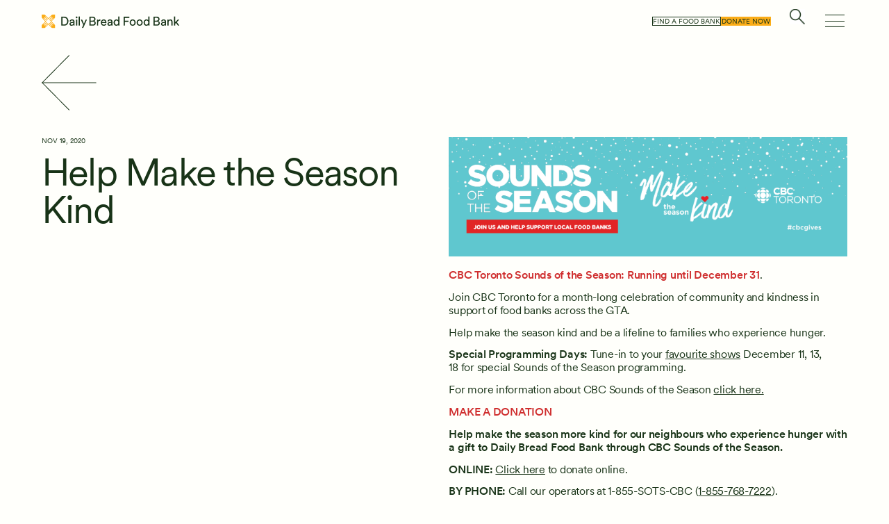

--- FILE ---
content_type: text/html; charset=UTF-8
request_url: https://www.dailybread.ca/blog/help-make-the-season-kind/
body_size: 28136
content:
<!DOCTYPE html><html
lang=en-CA><head><base
href=https://www.dailybread.ca/ ><meta
charset="UTF-8"><meta
name="viewport" content="width=640"><link
rel=canonical href=https://www.dailybread.ca/blog/help-make-the-season-kind/ ><title>Help Make the Season Kind | Blog | Daily Bread</title><meta
name='robots' content='index, follow, max-image-preview:large, max-snippet:-1, max-video-preview:-1'><meta
name="dlm-version" content="5.1.6"><meta
name="og:type" content="webssite"><meta
name="og:title" content="Help Make the Season Kind"><meta
name="og:description" content="CBC Toronto Sounds of the Season: Running until December 31. Join CBC Toronto for a month-long celebration of community and kindness in support of food banks across the GTA.&nbsp;&nbsp; Help make the season kind and be a lifeline to&nbsp;families who experience hunger.&nbsp; Special Programming Days:&nbsp;Tune-in&nbsp;to your&nbsp;favourite&nbsp;shows December 11, 13, 18&nbsp;for special Sounds of the Season [&hellip;]"><meta
name="og:image" content="https://www.dailybread.ca/wp-content/uploads/2020/11/SOTS2020-Website_Headers-1800x540-1.png"><meta
name="og:locale" content="en_CA"><meta
name="og:site_name" content="Daily Bread"><meta
name="twitter:card" content="summary"><meta
name="twitter:site" content="@odbcanada"><meta
property="og:image" content="https://www.dailybread.ca/wp-content/uploads/2024/06/Artboard-1-80.jpg"><link
rel=canonical href=https://www.dailybread.ca/blog/help-make-the-season-kind/ ><meta
property="og:locale" content="en_US"><meta
property="og:type" content="article"><meta
property="og:title" content="Help Make the Season Kind - Daily Bread"><meta
property="og:description" content="CBC Toronto Sounds of the Season: Running until December 31. Join CBC Toronto for a month-long celebration of community and kindness in support of food banks across the GTA.&nbsp;&nbsp; Help make the season kind and be a lifeline to&nbsp;families who experience hunger.&nbsp; Special Programming Days:&nbsp;Tune-in&nbsp;to your&nbsp;favourite&nbsp;shows December 11, 13, 18&nbsp;for special Sounds of the Season [&hellip;]"><meta
property="og:url" content="https://www.dailybread.ca/blog/help-make-the-season-kind/"><meta
property="og:site_name" content="Daily Bread"><meta
property="article:published_time" content="2020-11-19T15:22:32+00:00"><meta
property="article:modified_time" content="2023-07-09T01:33:22+00:00"><meta
property="og:image" content="https://www.dailybread.ca/wp-content/uploads/2020/11/SOTS2020-Website_Headers-1800x540-1.png"><meta
property="og:image:width" content="1800"><meta
property="og:image:height" content="540"><meta
property="og:image:type" content="image/png"><meta
name="author" content="DBFBWebCoordinator"><meta
name="twitter:card" content="summary_large_image"><meta
name="twitter:label1" content="Written by"><meta
name="twitter:data1" content="DBFBWebCoordinator"><meta
name="twitter:label2" content="Est. reading time"><meta
name="twitter:data2" content="2 minutes"> <script type=application/ld+json class=yoast-schema-graph>{"@context":"https://schema.org","@graph":[{"@type":"Article","@id":"https://www.dailybread.ca/blog/help-make-the-season-kind/#article","isPartOf":{"@id":"https://www.dailybread.ca/blog/help-make-the-season-kind/"},"author":{"name":"DBFBWebCoordinator","@id":"https://www.dailybread.ca/#/schema/person/3db94a08d06a195343ad461f4b369da9"},"headline":"Help Make the Season Kind","datePublished":"2020-11-19T15:22:32+00:00","dateModified":"2023-07-09T01:33:22+00:00","mainEntityOfPage":{"@id":"https://www.dailybread.ca/blog/help-make-the-season-kind/"},"wordCount":313,"image":{"@id":"https://www.dailybread.ca/blog/help-make-the-season-kind/#primaryimage"},"thumbnailUrl":"https://www.dailybread.ca/wp-content/uploads/2020/11/SOTS2020-Website_Headers-1800x540-1.png","keywords":["Daily Bread Food Bank","Donate","Sounds of the Season"],"articleSection":["Events","Fundraising","Make a donation","News","Sounds of the Season"],"inLanguage":"en-CA"},{"@type":"WebPage","@id":"https://www.dailybread.ca/blog/help-make-the-season-kind/","url":"https://www.dailybread.ca/blog/help-make-the-season-kind/","name":"Help Make the Season Kind - Daily Bread","isPartOf":{"@id":"https://www.dailybread.ca/#website"},"primaryImageOfPage":{"@id":"https://www.dailybread.ca/blog/help-make-the-season-kind/#primaryimage"},"image":{"@id":"https://www.dailybread.ca/blog/help-make-the-season-kind/#primaryimage"},"thumbnailUrl":"https://www.dailybread.ca/wp-content/uploads/2020/11/SOTS2020-Website_Headers-1800x540-1.png","datePublished":"2020-11-19T15:22:32+00:00","dateModified":"2023-07-09T01:33:22+00:00","author":{"@id":"https://www.dailybread.ca/#/schema/person/3db94a08d06a195343ad461f4b369da9"},"breadcrumb":{"@id":"https://www.dailybread.ca/blog/help-make-the-season-kind/#breadcrumb"},"inLanguage":"en-CA","potentialAction":[{"@type":"ReadAction","target":["https://www.dailybread.ca/blog/help-make-the-season-kind/"]}]},{"@type":"ImageObject","inLanguage":"en-CA","@id":"https://www.dailybread.ca/blog/help-make-the-season-kind/#primaryimage","url":"https://www.dailybread.ca/wp-content/uploads/2020/11/SOTS2020-Website_Headers-1800x540-1.png","contentUrl":"https://www.dailybread.ca/wp-content/uploads/2020/11/SOTS2020-Website_Headers-1800x540-1.png","width":1800,"height":540},{"@type":"BreadcrumbList","@id":"https://www.dailybread.ca/blog/help-make-the-season-kind/#breadcrumb","itemListElement":[{"@type":"ListItem","position":1,"name":"Home","item":"https://www.dailybread.ca/"},{"@type":"ListItem","position":2,"name":"Help Make the Season Kind"}]},{"@type":"WebSite","@id":"https://www.dailybread.ca/#website","url":"https://www.dailybread.ca/","name":"Daily Bread","description":"Fighting hunger in our communities","potentialAction":[{"@type":"SearchAction","target":{"@type":"EntryPoint","urlTemplate":"https://www.dailybread.ca/?s={search_term_string}"},"query-input":{"@type":"PropertyValueSpecification","valueRequired":true,"valueName":"search_term_string"}}],"inLanguage":"en-CA"},{"@type":"Person","@id":"https://www.dailybread.ca/#/schema/person/3db94a08d06a195343ad461f4b369da9","name":"DBFBWebCoordinator","image":{"@type":"ImageObject","inLanguage":"en-CA","@id":"https://www.dailybread.ca/#/schema/person/image/","url":"https://secure.gravatar.com/avatar/b92d376108aead91f18999ed027163aed248309dd1e7d9e63c9507ac7c208ff7?s=96&d=mm&r=g","contentUrl":"https://secure.gravatar.com/avatar/b92d376108aead91f18999ed027163aed248309dd1e7d9e63c9507ac7c208ff7?s=96&d=mm&r=g","caption":"DBFBWebCoordinator"},"url":"https://www.dailybread.ca/blog/author/dbfbwebcoordinator/"}]}</script> <link
rel=dns-prefetch href=//www.googletagmanager.com><style id=wp-img-auto-sizes-contain-inline-css>img:is([sizes=auto i],[sizes^="auto," i]){contain-intrinsic-size:3000px 1500px}
/*# sourceURL=wp-img-auto-sizes-contain-inline-css */</style><link
rel=stylesheet id=lb-keyboardfocusvisible--keyboardfocusvisible-css href='https://www.dailybread.ca/wp-content/plugins/lb-keyboardfocusvisible/keyboardfocusvisible.css?ver=6.9' type=text/css media=all><link
rel=stylesheet id=lb-skiptomain--skiptomain-css href='https://www.dailybread.ca/wp-content/plugins/lb-skiptomain/skiptomain.css?ver=6.9' type=text/css media=all><link
rel=stylesheet id=iheg-fontawesome-css href='https://www.dailybread.ca/wp-content/plugins/image-hover-effects-block//assets/fontawesome-v5/css/all.min.css?ver=1.4.5' type=text/css media=all><style id=wp-emoji-styles-inline-css>img.wp-smiley, img.emoji {
		display: inline !important;
		border: none !important;
		box-shadow: none !important;
		height: 1em !important;
		width: 1em !important;
		margin: 0 0.07em !important;
		vertical-align: -0.1em !important;
		background: none !important;
		padding: 0 !important;
	}
/*# sourceURL=wp-emoji-styles-inline-css */</style><link
rel=stylesheet id=wp-block-library-css href='https://www.dailybread.ca/wp-includes/css/dist/block-library/style.min.css?ver=6.9' type=text/css media=all><style id=wp-block-button-inline-css>/*<![CDATA[*/.wp-block-button__link{align-content:center;box-sizing:border-box;cursor:pointer;display:inline-block;height:100%;text-align:center;word-break:break-word}.wp-block-button__link.aligncenter{text-align:center}.wp-block-button__link.alignright{text-align:right}:where(.wp-block-button__link){border-radius:9999px;box-shadow:none;padding:calc(.667em + 2px) calc(1.333em + 2px);text-decoration:none}.wp-block-button[style*=text-decoration] .wp-block-button__link{text-decoration:inherit}.wp-block-buttons>.wp-block-button.has-custom-width{max-width:none}.wp-block-buttons>.wp-block-button.has-custom-width .wp-block-button__link{width:100%}.wp-block-buttons>.wp-block-button.has-custom-font-size .wp-block-button__link{font-size:inherit}.wp-block-buttons>.wp-block-button.wp-block-button__width-25{width:calc(25% - var(--wp--style--block-gap, .5em)*.75)}.wp-block-buttons>.wp-block-button.wp-block-button__width-50{width:calc(50% - var(--wp--style--block-gap, .5em)*.5)}.wp-block-buttons>.wp-block-button.wp-block-button__width-75{width:calc(75% - var(--wp--style--block-gap, .5em)*.25)}.wp-block-buttons>.wp-block-button.wp-block-button__width-100{flex-basis:100%;width:100%}.wp-block-buttons.is-vertical>.wp-block-button.wp-block-button__width-25{width:25%}.wp-block-buttons.is-vertical>.wp-block-button.wp-block-button__width-50{width:50%}.wp-block-buttons.is-vertical>.wp-block-button.wp-block-button__width-75{width:75%}.wp-block-button.is-style-squared,.wp-block-button__link.wp-block-button.is-style-squared{border-radius:0}.wp-block-button.no-border-radius,.wp-block-button__link.no-border-radius{border-radius:0!important}:root :where(.wp-block-button .wp-block-button__link.is-style-outline),:root :where(.wp-block-button.is-style-outline>.wp-block-button__link){border:2px solid;padding:.667em 1.333em}:root :where(.wp-block-button .wp-block-button__link.is-style-outline:not(.has-text-color)),:root :where(.wp-block-button.is-style-outline>.wp-block-button__link:not(.has-text-color)){color:currentColor}:root :where(.wp-block-button .wp-block-button__link.is-style-outline:not(.has-background)),:root :where(.wp-block-button.is-style-outline>.wp-block-button__link:not(.has-background)){background-color:initial;background-image:none}
/*# sourceURL=https://www.dailybread.ca/wp-includes/blocks/button/style.min.css *//*]]>*/</style><style id=wp-block-image-inline-css>/*<![CDATA[*/.wp-block-image>a,.wp-block-image>figure>a{display:inline-block}.wp-block-image img{box-sizing:border-box;height:auto;max-width:100%;vertical-align:bottom}@media not (prefers-reduced-motion){.wp-block-image img.hide{visibility:hidden}.wp-block-image img.show{animation:show-content-image .4s}}.wp-block-image[style*=border-radius] img,.wp-block-image[style*=border-radius]>a{border-radius:inherit}.wp-block-image.has-custom-border img{box-sizing:border-box}.wp-block-image.aligncenter{text-align:center}.wp-block-image.alignfull>a,.wp-block-image.alignwide>a{width:100%}.wp-block-image.alignfull img,.wp-block-image.alignwide img{height:auto;width:100%}.wp-block-image .aligncenter,.wp-block-image .alignleft,.wp-block-image .alignright,.wp-block-image.aligncenter,.wp-block-image.alignleft,.wp-block-image.alignright{display:table}.wp-block-image .aligncenter>figcaption,.wp-block-image .alignleft>figcaption,.wp-block-image .alignright>figcaption,.wp-block-image.aligncenter>figcaption,.wp-block-image.alignleft>figcaption,.wp-block-image.alignright>figcaption{caption-side:bottom;display:table-caption}.wp-block-image .alignleft{float:left;margin:.5em 1em .5em 0}.wp-block-image .alignright{float:right;margin:.5em 0 .5em 1em}.wp-block-image .aligncenter{margin-left:auto;margin-right:auto}.wp-block-image :where(figcaption){margin-bottom:1em;margin-top:.5em}.wp-block-image.is-style-circle-mask img{border-radius:9999px}@supports ((-webkit-mask-image:none) or (mask-image:none)) or (-webkit-mask-image:none){.wp-block-image.is-style-circle-mask img{border-radius:0;-webkit-mask-image:url('data:image/svg+xml;utf8,<svg viewBox="0 0 100 100" xmlns=http://www.w3.org/2000/svg><circle cx=50 cy=50 r=50 /></svg>');mask-image:url('data:image/svg+xml;utf8,<svg viewBox="0 0 100 100" xmlns=http://www.w3.org/2000/svg><circle cx=50 cy=50 r=50 /></svg>');mask-mode:alpha;-webkit-mask-position:center;mask-position:center;-webkit-mask-repeat:no-repeat;mask-repeat:no-repeat;-webkit-mask-size:contain;mask-size:contain}}:root :where(.wp-block-image.is-style-rounded img,.wp-block-image .is-style-rounded img){border-radius:9999px}.wp-block-image figure{margin:0}.wp-lightbox-container{display:flex;flex-direction:column;position:relative}.wp-lightbox-container img{cursor:zoom-in}.wp-lightbox-container img:hover+button{opacity:1}.wp-lightbox-container button{align-items:center;backdrop-filter:blur(16px) saturate(180%);background-color:#5a5a5a40;border:none;border-radius:4px;cursor:zoom-in;display:flex;height:20px;justify-content:center;opacity:0;padding:0;position:absolute;right:16px;text-align:center;top:16px;width:20px;z-index:100}@media not (prefers-reduced-motion){.wp-lightbox-container button{transition:opacity .2s ease}}.wp-lightbox-container button:focus-visible{outline:3px auto #5a5a5a40;outline:3px auto -webkit-focus-ring-color;outline-offset:3px}.wp-lightbox-container button:hover{cursor:pointer;opacity:1}.wp-lightbox-container button:focus{opacity:1}.wp-lightbox-container button:focus,.wp-lightbox-container button:hover,.wp-lightbox-container button:not(:hover):not(:active):not(.has-background){background-color:#5a5a5a40;border:none}.wp-lightbox-overlay{box-sizing:border-box;cursor:zoom-out;height:100vh;left:0;overflow:hidden;position:fixed;top:0;visibility:hidden;width:100%;z-index:100000}.wp-lightbox-overlay .close-button{align-items:center;cursor:pointer;display:flex;justify-content:center;min-height:40px;min-width:40px;padding:0;position:absolute;right:calc(env(safe-area-inset-right) + 16px);top:calc(env(safe-area-inset-top) + 16px);z-index:5000000}.wp-lightbox-overlay .close-button:focus,.wp-lightbox-overlay .close-button:hover,.wp-lightbox-overlay .close-button:not(:hover):not(:active):not(.has-background){background:none;border:none}.wp-lightbox-overlay .lightbox-image-container{height:var(--wp--lightbox-container-height);left:50%;overflow:hidden;position:absolute;top:50%;transform:translate(-50%,-50%);transform-origin:top left;width:var(--wp--lightbox-container-width);z-index:9999999999}.wp-lightbox-overlay .wp-block-image{align-items:center;box-sizing:border-box;display:flex;height:100%;justify-content:center;margin:0;position:relative;transform-origin:0 0;width:100%;z-index:3000000}.wp-lightbox-overlay .wp-block-image img{height:var(--wp--lightbox-image-height);min-height:var(--wp--lightbox-image-height);min-width:var(--wp--lightbox-image-width);width:var(--wp--lightbox-image-width)}.wp-lightbox-overlay .wp-block-image figcaption{display:none}.wp-lightbox-overlay button{background:none;border:none}.wp-lightbox-overlay .scrim{background-color:#fff;height:100%;opacity:.9;position:absolute;width:100%;z-index:2000000}.wp-lightbox-overlay.active{visibility:visible}@media not (prefers-reduced-motion){.wp-lightbox-overlay.active{animation:turn-on-visibility .25s both}.wp-lightbox-overlay.active img{animation:turn-on-visibility .35s both}.wp-lightbox-overlay.show-closing-animation:not(.active){animation:turn-off-visibility .35s both}.wp-lightbox-overlay.show-closing-animation:not(.active) img{animation:turn-off-visibility .25s both}.wp-lightbox-overlay.zoom.active{animation:none;opacity:1;visibility:visible}.wp-lightbox-overlay.zoom.active .lightbox-image-container{animation:lightbox-zoom-in .4s}.wp-lightbox-overlay.zoom.active .lightbox-image-container img{animation:none}.wp-lightbox-overlay.zoom.active .scrim{animation:turn-on-visibility .4s forwards}.wp-lightbox-overlay.zoom.show-closing-animation:not(.active){animation:none}.wp-lightbox-overlay.zoom.show-closing-animation:not(.active) .lightbox-image-container{animation:lightbox-zoom-out .4s}.wp-lightbox-overlay.zoom.show-closing-animation:not(.active) .lightbox-image-container img{animation:none}.wp-lightbox-overlay.zoom.show-closing-animation:not(.active) .scrim{animation:turn-off-visibility .4s forwards}}@keyframes show-content-image{0%{visibility:hidden}99%{visibility:hidden}to{visibility:visible}}@keyframes turn-on-visibility{0%{opacity:0}to{opacity:1}}@keyframes turn-off-visibility{0%{opacity:1;visibility:visible}99%{opacity:0;visibility:visible}to{opacity:0;visibility:hidden}}@keyframes lightbox-zoom-in{0%{transform:translate(calc((-100vw + var(--wp--lightbox-scrollbar-width))/2 + var(--wp--lightbox-initial-left-position)),calc(-50vh + var(--wp--lightbox-initial-top-position))) scale(var(--wp--lightbox-scale))}to{transform:translate(-50%,-50%) scale(1)}}@keyframes lightbox-zoom-out{0%{transform:translate(-50%,-50%) scale(1);visibility:visible}99%{visibility:visible}to{transform:translate(calc((-100vw + var(--wp--lightbox-scrollbar-width))/2 + var(--wp--lightbox-initial-left-position)),calc(-50vh + var(--wp--lightbox-initial-top-position))) scale(var(--wp--lightbox-scale));visibility:hidden}}
/*# sourceURL=https://www.dailybread.ca/wp-includes/blocks/image/style.min.css *//*]]>*/</style><style id=wp-block-image-theme-inline-css>:root :where(.wp-block-image figcaption){color:#555;font-size:13px;text-align:center}.is-dark-theme :root :where(.wp-block-image figcaption){color:#ffffffa6}.wp-block-image{margin:0 0 1em}
/*# sourceURL=https://www.dailybread.ca/wp-includes/blocks/image/theme.min.css */</style><style id=wp-block-buttons-inline-css>.wp-block-buttons{box-sizing:border-box}.wp-block-buttons.is-vertical{flex-direction:column}.wp-block-buttons.is-vertical>.wp-block-button:last-child{margin-bottom:0}.wp-block-buttons>.wp-block-button{display:inline-block;margin:0}.wp-block-buttons.is-content-justification-left{justify-content:flex-start}.wp-block-buttons.is-content-justification-left.is-vertical{align-items:flex-start}.wp-block-buttons.is-content-justification-center{justify-content:center}.wp-block-buttons.is-content-justification-center.is-vertical{align-items:center}.wp-block-buttons.is-content-justification-right{justify-content:flex-end}.wp-block-buttons.is-content-justification-right.is-vertical{align-items:flex-end}.wp-block-buttons.is-content-justification-space-between{justify-content:space-between}.wp-block-buttons.aligncenter{text-align:center}.wp-block-buttons:not(.is-content-justification-space-between,.is-content-justification-right,.is-content-justification-left,.is-content-justification-center) .wp-block-button.aligncenter{margin-left:auto;margin-right:auto;width:100%}.wp-block-buttons[style*=text-decoration] .wp-block-button,.wp-block-buttons[style*=text-decoration] .wp-block-button__link{text-decoration:inherit}.wp-block-buttons.has-custom-font-size .wp-block-button__link{font-size:inherit}.wp-block-buttons .wp-block-button__link{width:100%}.wp-block-button.aligncenter{text-align:center}
/*# sourceURL=https://www.dailybread.ca/wp-includes/blocks/buttons/style.min.css */</style><style id=wp-block-group-inline-css>.wp-block-group{box-sizing:border-box}:where(.wp-block-group.wp-block-group-is-layout-constrained){position:relative}
/*# sourceURL=https://www.dailybread.ca/wp-includes/blocks/group/style.min.css */</style><style id=wp-block-group-theme-inline-css>:where(.wp-block-group.has-background){padding:1.25em 2.375em}
/*# sourceURL=https://www.dailybread.ca/wp-includes/blocks/group/theme.min.css */</style><style id=wp-block-spacer-inline-css>.wp-block-spacer{clear:both}
/*# sourceURL=https://www.dailybread.ca/wp-includes/blocks/spacer/style.min.css */</style><style id=mcb-mailchimp-style-inline-css>html{scroll-behavior:smooth}.dashicons{font-family:dashicons!important}.wp-block-mcb-mailchimp{width:100%}.wp-block-mcb-mailchimp *{box-sizing:border-box}.wp-block-mcb-mailchimp .mcbMailChimp .form{border:none;margin:0;overflow:hidden;width:100%}.wp-block-mcb-mailchimp .mcbMailChimp .form h2{padding:0;text-align:center;width:auto}.wp-block-mcb-mailchimp .mcbMailChimp .form p{margin:0 0 15px;padding:0;text-align:center}.wp-block-mcb-mailchimp .mcbMailChimp .form input:focus{box-shadow:none;outline:none}.wp-block-mcb-mailchimp .mcbMailChimp .form input[type=email],.wp-block-mcb-mailchimp .mcbMailChimp .form input[type=text]{border:unset;box-sizing:border-box;margin:0;min-height:40px}.wp-block-mcb-mailchimp .mcbMailChimp .form .submitBtn{position:relative}.wp-block-mcb-mailchimp .mcbMailChimp .form .submitBtn button{border:none;cursor:pointer;height:100%}.wp-block-mcb-mailchimp .mcbMailChimp .form .submitBtn .loader{background:rgba(93,92,92,.749);height:100%;position:absolute;text-align:center;top:0;width:100%}.wp-block-mcb-mailchimp .mcbMailChimp .form .noticeElement>p{color:#fff;font-weight:500;margin:0 auto;padding:5px 10px}.wp-block-mcb-mailchimp .mcbMailChimp.default .form{border-radius:5px;margin:0 auto}.wp-block-mcb-mailchimp .mcbMailChimp.default .form input[type=email],.wp-block-mcb-mailchimp .mcbMailChimp.default .form input[type=text]{min-height:40px;width:100%}.wp-block-mcb-mailchimp .mcbMailChimp.default .form .emailBtnEle{-moz-column-gap:5px;column-gap:5px;display:flex}.wp-block-mcb-mailchimp .mcbMailChimp.default .form .submitBtn button{width:100%}.wp-block-mcb-mailchimp .mcbMailChimp.form1{background-color:transparent;padding:0;position:relative}.wp-block-mcb-mailchimp .mcbMailChimp.form1 .iconElement{align-items:center;display:flex;justify-content:center;left:0;position:absolute;top:-35px;width:100%}.wp-block-mcb-mailchimp .mcbMailChimp.form1 .iconElement .icon{align-items:center;background:#fff;border-radius:50%;display:flex;height:70px;justify-content:center;position:relative;width:70px}.wp-block-mcb-mailchimp .mcbMailChimp.form1 .iconElement .icon:after{border:2px solid #000;border-radius:50%;content:"";height:50px;left:50%;position:absolute;top:50%;transform:translate(-50%,-50%);width:50px}.wp-block-mcb-mailchimp .mcbMailChimp.form1 .form{border-radius:5px;margin:0 auto}.wp-block-mcb-mailchimp .mcbMailChimp.form1 .form .emailBtnElement{align-items:center;-moz-column-gap:5px;column-gap:5px;display:flex;justify-content:center;margin-top:30px}@media (max-width:575px){.wp-block-mcb-mailchimp .mcbMailChimp.form1 .form .emailBtnElement{flex-direction:column}}.wp-block-mcb-mailchimp .mcbMailChimp.form1 .form .emailBtnElement input[type=email]{flex:1;margin-bottom:0;width:100%}@media (max-width:575px){.wp-block-mcb-mailchimp .mcbMailChimp.form1 .form .emailBtnElement .submitBtn{width:100%}.wp-block-mcb-mailchimp .mcbMailChimp.form1 .form .emailBtnElement .submitBtn button{margin-top:15px;width:100%}}.wp-block-mcb-mailchimp .mcbMailChimp.form2 .iconElement .icon{margin-bottom:20px;text-align:center}.wp-block-mcb-mailchimp .mcbMailChimp.form2 .form{border-radius:5px;margin:0 auto}.wp-block-mcb-mailchimp .mcbMailChimp.form2 .form .emailBtnElement{margin-top:30px;position:relative}.wp-block-mcb-mailchimp .mcbMailChimp.form2 .form .emailBtnElement input[type=email]{margin-bottom:0;width:100%}.wp-block-mcb-mailchimp .mcbMailChimp.form2 .form .emailBtnElement .submitBtn{height:100%;position:absolute;right:0;top:0}@media (max-width:575px){.wp-block-mcb-mailchimp .mcbMailChimp.form2 .form .emailBtnElement .submitBtn{position:unset;width:100%}}.wp-block-mcb-mailchimp .mcbMailChimp.form2 .form .emailBtnElement .submitBtn button{height:100%}@media (max-width:575px){.wp-block-mcb-mailchimp .mcbMailChimp.form2 .form .emailBtnElement .submitBtn button{width:100%}}.wp-block-mcb-mailchimp .mcbMailChimp.form3 .form{border-radius:5px;margin:0 auto}.wp-block-mcb-mailchimp .mcbMailChimp.form3 .form .nameElement{align-items:center;-moz-column-gap:20px;column-gap:20px;display:flex;justify-content:center;margin-top:25px}@media (max-width:575px){.wp-block-mcb-mailchimp .mcbMailChimp.form3 .form .nameElement{flex-direction:column}}.wp-block-mcb-mailchimp .mcbMailChimp.form3 .form .nameElement input[type=text]{min-height:40px;width:100%}.wp-block-mcb-mailchimp .mcbMailChimp.form3 .form input[type=email]{margin:0;width:100%}.wp-block-mcb-mailchimp .mcbMailChimp.form3 .form .submitBtn button{width:100%}.wp-block-mcb-mailchimp .mcbMailChimp.form4 .form{display:grid;grid-template-columns:40% 60%;padding:0}.wp-block-mcb-mailchimp .mcbMailChimp.form4 .form .left{align-items:center;display:flex;flex-direction:column;justify-content:center;padding:0 5px}.wp-block-mcb-mailchimp .mcbMailChimp.form4 .form .right .submitBtn button,.wp-block-mcb-mailchimp .mcbMailChimp.form4 .form .right input{width:100%}.wp-block-mcb-mailchimp .mcbMailChimp.form5 .form .top{height:200px}.wp-block-mcb-mailchimp .mcbMailChimp.form5 .form .bottom .submitBtn button,.wp-block-mcb-mailchimp .mcbMailChimp.form5 .form .bottom input{width:100%}.wp-block-mcb-mailchimp .mcbMailChimp.form6 .form{display:grid;grid-template-columns:60% 40%;padding:0}.wp-block-mcb-mailchimp .mcbMailChimp.form6 .form .right{align-items:center;display:flex;flex-direction:column;justify-content:center;padding:0 5px}.wp-block-mcb-mailchimp .mcbMailChimp.form6 .form .left .submitBtn button,.wp-block-mcb-mailchimp .mcbMailChimp.form6 .form .left input{width:100%}.wp-block-mcb-mailchimp .mcbMailChimp.form7 .form{align-items:center;display:flex;flex-direction:row;gap:10px;justify-content:center}.wp-block-mcb-mailchimp .mcbMailChimp.form7 .form h2{margin-bottom:0!important;text-align:left!important}.wp-block-mcb-mailchimp .mcbMailChimp.form7 .form input{flex-basis:50%;margin-bottom:0!important}.wp-block-mcb-mailchimp .mcbMailChimp.form7 .form .submitBtn button{height:100%}.wp-block-mcb-mailchimp .mcbMailChimp.form8 .form .top{align-items:center;display:flex;gap:20px;justify-content:center;padding:15px 20px}.wp-block-mcb-mailchimp .mcbMailChimp.form8 .form .top .left h2,.wp-block-mcb-mailchimp .mcbMailChimp.form8 .form .top .left p{text-align:left}.wp-block-mcb-mailchimp .mcbMailChimp.form8 .form .top .right .logo img{border-radius:50%;height:100%;-o-object-fit:cover;object-fit:cover;width:100%}.wp-block-mcb-mailchimp .mcbMailChimp.form8 .form .bottom .content{align-items:center;display:flex;gap:10px;margin-bottom:10px}.wp-block-mcb-mailchimp .mcbMailChimp.form8 .form .bottom .content .label{font-size:16px;font-weight:400}.wp-block-mcb-mailchimp .mcbMailChimp.form8 .form .bottom .content input{margin-bottom:0!important;width:100%}.wp-block-mcb-mailchimp .mcbMailChimp.form8 .form .bottom .submitBtn button{width:100%}.wp-block-mcb-mailchimp .mcbMailChimp .popupBtnArea{align-items:center;display:flex}.wp-block-mcb-mailchimp .mcbMailChimp .popupBtnArea .popupBtn{background:#fff;border:1px solid #000;border-radius:3px;cursor:pointer;display:block;font-family:"Source Serif Pro";font-size:18px;font-weight:400;padding:4px 5px}.wp-block-mcb-mailchimp .mcbMailChimp .modalArea .allForms .closeIcon{align-items:center;background:#000;border-radius:50%;cursor:pointer;display:flex;height:40px;justify-content:center;position:absolute;right:0;top:-43px;width:40px;z-index:99999}.wp-block-mcb-mailchimp .mcbMailChimp .modalArea.modalAreaFBottom{bottom:0;position:fixed;right:0;z-index:99999}.wp-block-mcb-mailchimp .mcbMailChimp .modalArea.modalAreaFBottom .allForms{bottom:0;margin:0 auto;position:fixed;right:5px;width:21%;z-index:99999}.wp-block-mcb-mailchimp .mcbMailChimp .modalArea.modalAreaNatural{background:rgba(0,0,0,.812);height:100%;left:0;position:fixed;top:0;width:100%;z-index:99999}.wp-block-mcb-mailchimp .mcbMailChimp .modalArea.modalAreaNatural .allForms{border-radius:7px;box-shadow:5px 5px 12px 0 rgba(0,0,0,.1);left:0;margin:0 auto;position:fixed;right:0;top:45%;transform:translateY(-50%);transition:all .3s ease;z-index:99999}.wp-block-mcb-mailchimp .mcbMailChimp .modalArea.modalAreaNatural .allForms .closeIcon{right:-37px;top:-38px}.wp-block-mcb-mailchimp .mcbMailChimp .modalArea.modalAreaFTop{left:0;position:fixed;top:0;z-index:99999}.wp-block-mcb-mailchimp .mcbMailChimp .modalArea.modalAreaFTop .allForms{background:#fff;border-radius:7px;box-shadow:5px 5px 12px 0 rgba(0,0,0,.1);left:0;margin:0 auto;position:fixed;top:0;transition:all .3s ease;width:100%;z-index:99999}.wp-block-mcb-mailchimp .mcbMailChimp .modalArea.modalAreaFTop .allForms .closeIcon{right:10px;top:5px}

/*# sourceURL=https://www.dailybread.ca/wp-content/plugins/block-for-mailchimp/build/view.css */</style><style id=aab-accordion-item-style-inline-css>/*<![CDATA[*/.wp-block-aab-accordion-item{overflow:hidden}.wp-block-aab-accordion-item .aagb__accordion_head{align-items:center;/* DF 20230610 cursor:pointer;*/display:flex;justify-content:space-between}.wp-block-aab-accordion-item .aagb__accordion_head .aagb__accordion_icon{border-radius:50%;height:20px;width:20px}.wp-block-aab-accordion-item .aagb__accordion_head.aagb_right_icon{flex-direction:row}.wp-block-aab-accordion-item .aagb__accordion_head.aagb_left_icon{flex-direction:row-reverse}.wp-block-aab-accordion-item .aagb__accordion_head .aagb__accordion_heading.aagb_right_icon{flex:1;margin-right:20px}.wp-block-aab-accordion-item .aagb__accordion_head .aagb__accordion_heading.aagb_left_icon{flex:1;margin-left:20px}.wp-block-aab-accordion-item .collapse-icon span{display:block}.wp-block-aab-accordion-item .aagb__accordion_body{display:none}

/*# sourceURL=https://www.dailybread.ca/wp-content/plugins/lb-advanced-accordion-block--modified-4-6-0/build/accordion-item/style-index.css *//*]]>*/</style><style id=global-styles-inline-css>/*<![CDATA[*/:root{--wp--preset--aspect-ratio--square: 1;--wp--preset--aspect-ratio--4-3: 4/3;--wp--preset--aspect-ratio--3-4: 3/4;--wp--preset--aspect-ratio--3-2: 3/2;--wp--preset--aspect-ratio--2-3: 2/3;--wp--preset--aspect-ratio--16-9: 16/9;--wp--preset--aspect-ratio--9-16: 9/16;--wp--preset--color--black: #000000;--wp--preset--color--cyan-bluish-gray: #abb8c3;--wp--preset--color--white: #FFFFFF;--wp--preset--color--pale-pink: #f78da7;--wp--preset--color--vivid-red: #cf2e2e;--wp--preset--color--luminous-vivid-orange: #ff6900;--wp--preset--color--luminous-vivid-amber: #fcb900;--wp--preset--color--light-green-cyan: #7bdcb5;--wp--preset--color--vivid-green-cyan: #00d084;--wp--preset--color--pale-cyan-blue: #8ed1fc;--wp--preset--color--vivid-cyan-blue: #0693e3;--wp--preset--color--vivid-purple: #9b51e0;--wp--preset--color--darkgray: #585858;--wp--preset--color--gray: #E8E8E8;--wp--preset--color--lightgray: #F2F2F2;--wp--preset--color--backgroundwhite: #FFFFFB;--wp--preset--color--mango: #FBAD18;--wp--preset--color--yellow: #FAE54D;--wp--preset--color--oatmeal: #f9f5ee;--wp--preset--color--darkgreen: var(--foreground-color);--wp--preset--color--brightgreen: #5AC365;--wp--preset--color--mint: #DBE9CE;--wp--preset--gradient--vivid-cyan-blue-to-vivid-purple: linear-gradient(135deg,rgb(6,147,227) 0%,rgb(155,81,224) 100%);--wp--preset--gradient--light-green-cyan-to-vivid-green-cyan: linear-gradient(135deg,rgb(122,220,180) 0%,rgb(0,208,130) 100%);--wp--preset--gradient--luminous-vivid-amber-to-luminous-vivid-orange: linear-gradient(135deg,rgb(252,185,0) 0%,rgb(255,105,0) 100%);--wp--preset--gradient--luminous-vivid-orange-to-vivid-red: linear-gradient(135deg,rgb(255,105,0) 0%,rgb(207,46,46) 100%);--wp--preset--gradient--very-light-gray-to-cyan-bluish-gray: linear-gradient(135deg,rgb(238,238,238) 0%,rgb(169,184,195) 100%);--wp--preset--gradient--cool-to-warm-spectrum: linear-gradient(135deg,rgb(74,234,220) 0%,rgb(151,120,209) 20%,rgb(207,42,186) 40%,rgb(238,44,130) 60%,rgb(251,105,98) 80%,rgb(254,248,76) 100%);--wp--preset--gradient--blush-light-purple: linear-gradient(135deg,rgb(255,206,236) 0%,rgb(152,150,240) 100%);--wp--preset--gradient--blush-bordeaux: linear-gradient(135deg,rgb(254,205,165) 0%,rgb(254,45,45) 50%,rgb(107,0,62) 100%);--wp--preset--gradient--luminous-dusk: linear-gradient(135deg,rgb(255,203,112) 0%,rgb(199,81,192) 50%,rgb(65,88,208) 100%);--wp--preset--gradient--pale-ocean: linear-gradient(135deg,rgb(255,245,203) 0%,rgb(182,227,212) 50%,rgb(51,167,181) 100%);--wp--preset--gradient--electric-grass: linear-gradient(135deg,rgb(202,248,128) 0%,rgb(113,206,126) 100%);--wp--preset--gradient--midnight: linear-gradient(135deg,rgb(2,3,129) 0%,rgb(40,116,252) 100%);--wp--preset--font-size--small: 13px;--wp--preset--font-size--medium: 20px;--wp--preset--font-size--large: 36px;--wp--preset--font-size--x-large: 42px;--wp--preset--font-size--headline-1: 90pt;--wp--preset--font-size--headline-2: 65pt;--wp--preset--font-size--headline-3: 45pt;--wp--preset--font-size--headline-4: 40pt;--wp--preset--font-size--bodycopy-1: 30pt;--wp--preset--font-size--bodycopy-2: 26pt;--wp--preset--font-size--bodycopy-3: 21pt;--wp--preset--font-size--bodycopy-4: 14.5pt;--wp--preset--font-size--normal: 12.75pt;--wp--preset--font-size--carouseltype: 9.5pt;--wp--preset--font-size--detailtype: 8.5pt;--wp--preset--spacing--20: 1rem;--wp--preset--spacing--30: 2rem;--wp--preset--spacing--40: 4rem;--wp--preset--spacing--50: 6rem;--wp--preset--spacing--60: 8rem;--wp--preset--spacing--70: 10rem;--wp--preset--spacing--80: 5.06rem;--wp--preset--spacing--10: 0.5rem;--wp--preset--spacing--25: 1.5rem;--wp--preset--shadow--natural: 6px 6px 9px rgba(0, 0, 0, 0.2);--wp--preset--shadow--deep: 12px 12px 50px rgba(0, 0, 0, 0.4);--wp--preset--shadow--sharp: 6px 6px 0px rgba(0, 0, 0, 0.2);--wp--preset--shadow--outlined: 6px 6px 0px -3px rgb(255, 255, 255), 6px 6px rgb(0, 0, 0);--wp--preset--shadow--crisp: 6px 6px 0px rgb(0, 0, 0);}:root { --wp--style--global--content-size: 100%;--wp--style--global--wide-size: 100%; }:where(body) { margin: 0; }.wp-site-blocks > .alignleft { float: left; margin-right: 2em; }.wp-site-blocks > .alignright { float: right; margin-left: 2em; }.wp-site-blocks > .aligncenter { justify-content: center; margin-left: auto; margin-right: auto; }:where(.is-layout-flex){gap: 0.5em;}:where(.is-layout-grid){gap: 0.5em;}.is-layout-flow > .alignleft{float: left;margin-inline-start: 0;margin-inline-end: 2em;}.is-layout-flow > .alignright{float: right;margin-inline-start: 2em;margin-inline-end: 0;}.is-layout-flow > .aligncenter{margin-left: auto !important;margin-right: auto !important;}.is-layout-constrained > .alignleft{float: left;margin-inline-start: 0;margin-inline-end: 2em;}.is-layout-constrained > .alignright{float: right;margin-inline-start: 2em;margin-inline-end: 0;}.is-layout-constrained > .aligncenter{margin-left: auto !important;margin-right: auto !important;}.is-layout-constrained > :where(:not(.alignleft):not(.alignright):not(.alignfull)){max-width: var(--wp--style--global--content-size);margin-left: auto !important;margin-right: auto !important;}.is-layout-constrained > .alignwide{max-width: var(--wp--style--global--wide-size);}body .is-layout-flex{display: flex;}.is-layout-flex{flex-wrap: wrap;align-items: center;}.is-layout-flex > :is(*, div){margin: 0;}body .is-layout-grid{display: grid;}.is-layout-grid > :is(*, div){margin: 0;}body{padding-top: 0px;padding-right: 0px;padding-bottom: 0px;padding-left: 0px;}a:where(:not(.wp-element-button)){text-decoration: underline;}:root :where(.wp-element-button, .wp-block-button__link){background-color: #32373c;border-width: 0;color: #fff;font-family: inherit;font-size: inherit;font-style: inherit;font-weight: inherit;letter-spacing: inherit;line-height: inherit;padding-top: calc(0.667em + 2px);padding-right: calc(1.333em + 2px);padding-bottom: calc(0.667em + 2px);padding-left: calc(1.333em + 2px);text-decoration: none;text-transform: inherit;}.has-black-color{color: var(--wp--preset--color--black) !important;}.has-cyan-bluish-gray-color{color: var(--wp--preset--color--cyan-bluish-gray) !important;}.has-white-color{color: var(--wp--preset--color--white) !important;}.has-pale-pink-color{color: var(--wp--preset--color--pale-pink) !important;}.has-vivid-red-color{color: var(--wp--preset--color--vivid-red) !important;}.has-luminous-vivid-orange-color{color: var(--wp--preset--color--luminous-vivid-orange) !important;}.has-luminous-vivid-amber-color{color: var(--wp--preset--color--luminous-vivid-amber) !important;}.has-light-green-cyan-color{color: var(--wp--preset--color--light-green-cyan) !important;}.has-vivid-green-cyan-color{color: var(--wp--preset--color--vivid-green-cyan) !important;}.has-pale-cyan-blue-color{color: var(--wp--preset--color--pale-cyan-blue) !important;}.has-vivid-cyan-blue-color{color: var(--wp--preset--color--vivid-cyan-blue) !important;}.has-vivid-purple-color{color: var(--wp--preset--color--vivid-purple) !important;}.has-darkgray-color{color: var(--wp--preset--color--darkgray) !important;}.has-gray-color{color: var(--wp--preset--color--gray) !important;}.has-lightgray-color{color: var(--wp--preset--color--lightgray) !important;}.has-backgroundwhite-color{color: var(--wp--preset--color--backgroundwhite) !important;}.has-mango-color{color: var(--wp--preset--color--mango) !important;}.has-yellow-color{color: var(--wp--preset--color--yellow) !important;}.has-oatmeal-color{color: var(--wp--preset--color--oatmeal) !important;}.has-darkgreen-color{color: var(--wp--preset--color--darkgreen) !important;}.has-brightgreen-color{color: var(--wp--preset--color--brightgreen) !important;}.has-mint-color{color: var(--wp--preset--color--mint) !important;}.has-black-background-color{background-color: var(--wp--preset--color--black) !important;}.has-cyan-bluish-gray-background-color{background-color: var(--wp--preset--color--cyan-bluish-gray) !important;}.has-white-background-color{background-color: var(--wp--preset--color--white) !important;}.has-pale-pink-background-color{background-color: var(--wp--preset--color--pale-pink) !important;}.has-vivid-red-background-color{background-color: var(--wp--preset--color--vivid-red) !important;}.has-luminous-vivid-orange-background-color{background-color: var(--wp--preset--color--luminous-vivid-orange) !important;}.has-luminous-vivid-amber-background-color{background-color: var(--wp--preset--color--luminous-vivid-amber) !important;}.has-light-green-cyan-background-color{background-color: var(--wp--preset--color--light-green-cyan) !important;}.has-vivid-green-cyan-background-color{background-color: var(--wp--preset--color--vivid-green-cyan) !important;}.has-pale-cyan-blue-background-color{background-color: var(--wp--preset--color--pale-cyan-blue) !important;}.has-vivid-cyan-blue-background-color{background-color: var(--wp--preset--color--vivid-cyan-blue) !important;}.has-vivid-purple-background-color{background-color: var(--wp--preset--color--vivid-purple) !important;}.has-darkgray-background-color{background-color: var(--wp--preset--color--darkgray) !important;}.has-gray-background-color{background-color: var(--wp--preset--color--gray) !important;}.has-lightgray-background-color{background-color: var(--wp--preset--color--lightgray) !important;}.has-backgroundwhite-background-color{background-color: var(--wp--preset--color--backgroundwhite) !important;}.has-mango-background-color{background-color: var(--wp--preset--color--mango) !important;}.has-yellow-background-color{background-color: var(--wp--preset--color--yellow) !important;}.has-oatmeal-background-color{background-color: var(--wp--preset--color--oatmeal) !important;}.has-darkgreen-background-color{background-color: var(--wp--preset--color--darkgreen) !important;}.has-brightgreen-background-color{background-color: var(--wp--preset--color--brightgreen) !important;}.has-mint-background-color{background-color: var(--wp--preset--color--mint) !important;}.has-black-border-color{border-color: var(--wp--preset--color--black) !important;}.has-cyan-bluish-gray-border-color{border-color: var(--wp--preset--color--cyan-bluish-gray) !important;}.has-white-border-color{border-color: var(--wp--preset--color--white) !important;}.has-pale-pink-border-color{border-color: var(--wp--preset--color--pale-pink) !important;}.has-vivid-red-border-color{border-color: var(--wp--preset--color--vivid-red) !important;}.has-luminous-vivid-orange-border-color{border-color: var(--wp--preset--color--luminous-vivid-orange) !important;}.has-luminous-vivid-amber-border-color{border-color: var(--wp--preset--color--luminous-vivid-amber) !important;}.has-light-green-cyan-border-color{border-color: var(--wp--preset--color--light-green-cyan) !important;}.has-vivid-green-cyan-border-color{border-color: var(--wp--preset--color--vivid-green-cyan) !important;}.has-pale-cyan-blue-border-color{border-color: var(--wp--preset--color--pale-cyan-blue) !important;}.has-vivid-cyan-blue-border-color{border-color: var(--wp--preset--color--vivid-cyan-blue) !important;}.has-vivid-purple-border-color{border-color: var(--wp--preset--color--vivid-purple) !important;}.has-darkgray-border-color{border-color: var(--wp--preset--color--darkgray) !important;}.has-gray-border-color{border-color: var(--wp--preset--color--gray) !important;}.has-lightgray-border-color{border-color: var(--wp--preset--color--lightgray) !important;}.has-backgroundwhite-border-color{border-color: var(--wp--preset--color--backgroundwhite) !important;}.has-mango-border-color{border-color: var(--wp--preset--color--mango) !important;}.has-yellow-border-color{border-color: var(--wp--preset--color--yellow) !important;}.has-oatmeal-border-color{border-color: var(--wp--preset--color--oatmeal) !important;}.has-darkgreen-border-color{border-color: var(--wp--preset--color--darkgreen) !important;}.has-brightgreen-border-color{border-color: var(--wp--preset--color--brightgreen) !important;}.has-mint-border-color{border-color: var(--wp--preset--color--mint) !important;}.has-vivid-cyan-blue-to-vivid-purple-gradient-background{background: var(--wp--preset--gradient--vivid-cyan-blue-to-vivid-purple) !important;}.has-light-green-cyan-to-vivid-green-cyan-gradient-background{background: var(--wp--preset--gradient--light-green-cyan-to-vivid-green-cyan) !important;}.has-luminous-vivid-amber-to-luminous-vivid-orange-gradient-background{background: var(--wp--preset--gradient--luminous-vivid-amber-to-luminous-vivid-orange) !important;}.has-luminous-vivid-orange-to-vivid-red-gradient-background{background: var(--wp--preset--gradient--luminous-vivid-orange-to-vivid-red) !important;}.has-very-light-gray-to-cyan-bluish-gray-gradient-background{background: var(--wp--preset--gradient--very-light-gray-to-cyan-bluish-gray) !important;}.has-cool-to-warm-spectrum-gradient-background{background: var(--wp--preset--gradient--cool-to-warm-spectrum) !important;}.has-blush-light-purple-gradient-background{background: var(--wp--preset--gradient--blush-light-purple) !important;}.has-blush-bordeaux-gradient-background{background: var(--wp--preset--gradient--blush-bordeaux) !important;}.has-luminous-dusk-gradient-background{background: var(--wp--preset--gradient--luminous-dusk) !important;}.has-pale-ocean-gradient-background{background: var(--wp--preset--gradient--pale-ocean) !important;}.has-electric-grass-gradient-background{background: var(--wp--preset--gradient--electric-grass) !important;}.has-midnight-gradient-background{background: var(--wp--preset--gradient--midnight) !important;}.has-small-font-size{font-size: var(--wp--preset--font-size--small) !important;}.has-medium-font-size{font-size: var(--wp--preset--font-size--medium) !important;}.has-large-font-size{font-size: var(--wp--preset--font-size--large) !important;}.has-x-large-font-size{font-size: var(--wp--preset--font-size--x-large) !important;}.has-headline-1-font-size{font-size: var(--wp--preset--font-size--headline-1) !important;}.has-headline-2-font-size{font-size: var(--wp--preset--font-size--headline-2) !important;}.has-headline-3-font-size{font-size: var(--wp--preset--font-size--headline-3) !important;}.has-headline-4-font-size{font-size: var(--wp--preset--font-size--headline-4) !important;}.has-bodycopy-1-font-size{font-size: var(--wp--preset--font-size--bodycopy-1) !important;}.has-bodycopy-2-font-size{font-size: var(--wp--preset--font-size--bodycopy-2) !important;}.has-bodycopy-3-font-size{font-size: var(--wp--preset--font-size--bodycopy-3) !important;}.has-bodycopy-4-font-size{font-size: var(--wp--preset--font-size--bodycopy-4) !important;}.has-normal-font-size{font-size: var(--wp--preset--font-size--normal) !important;}.has-carouseltype-font-size{font-size: var(--wp--preset--font-size--carouseltype) !important;}.has-detailtype-font-size{font-size: var(--wp--preset--font-size--detailtype) !important;}
/*# sourceURL=global-styles-inline-css *//*]]>*/</style><style id=core-block-supports-inline-css>/*<![CDATA[*/.wp-container-core-buttons-is-layout-acc54086{flex-wrap:nowrap;justify-content:flex-end;}.wp-container-core-group-is-layout-fd526d70{flex-wrap:nowrap;justify-content:flex-end;}.wp-container-core-group-is-layout-0c86d3d4{flex-wrap:nowrap;justify-content:space-between;align-items:center;}.wp-container-core-buttons-is-layout-09ba5fd2{flex-wrap:nowrap;justify-content:space-between;}.wp-container-core-group-is-layout-82d2e564 > .alignfull{margin-right:calc(var(--wp--preset--spacing--25) * -1);margin-left:calc(var(--wp--preset--spacing--25) * -1);}.wp-container-core-group-is-layout-87ee99ac{align-items:flex-start;}.wp-container-core-group-is-layout-98b8152f{flex-wrap:nowrap;justify-content:space-between;align-items:flex-start;}.wp-container-core-group-is-layout-ad2f72ca{flex-wrap:nowrap;}.wp-container-core-group-is-layout-99a3d22a{flex-wrap:nowrap;justify-content:space-between;}.wp-container-core-group-is-layout-ac3cb74a > .alignfull{margin-right:calc(var(--wp--preset--spacing--25) * -1);margin-left:calc(var(--wp--preset--spacing--25) * -1);}.wp-container-content-9e2f13cb{flex-basis:60%;}.wp-container-core-group-is-layout-742e70b5{flex-wrap:nowrap;align-items:flex-start;}.wp-container-core-group-is-layout-b7faace9{flex-direction:column;align-items:flex-start;justify-content:flex-start;}.wp-container-core-group-is-layout-e9373613{flex-direction:column;align-items:flex-start;justify-content:flex-end;}.wp-container-content-90d19858{flex-basis:33%;}.wp-container-core-group-is-layout-77cdec0f{flex-direction:column;align-items:stretch;justify-content:flex-start;}.wp-container-content-cfb177ad{flex-basis:78.3%;}.wp-container-core-group-is-layout-d653275e{flex-wrap:nowrap;align-items:stretch;}.wp-container-core-group-is-layout-c0cf8e29 > :where(:not(.alignleft):not(.alignright):not(.alignfull)){max-width:100%;margin-left:auto !important;margin-right:auto !important;}.wp-container-core-group-is-layout-c0cf8e29 > .alignwide{max-width:100%;}.wp-container-core-group-is-layout-c0cf8e29 .alignfull{max-width:none;}.wp-container-content-4866dc44{flex-basis:21.7%;}.wp-container-core-group-is-layout-ee99f171{flex-direction:column;align-items:flex-start;justify-content:space-between;}.wp-container-core-group-is-layout-d9c6343b{flex-wrap:nowrap;justify-content:space-between;align-items:stretch;}.wp-container-content-b8e8afd0{flex-basis:15px;}.wp-container-core-group-is-layout-f56a869c{flex-wrap:nowrap;justify-content:flex-start;}.wp-container-core-group-is-layout-0abfb586{flex-direction:column;align-items:flex-start;justify-content:flex-end;}.wp-container-core-group-is-layout-b3c561bc{flex-wrap:nowrap;justify-content:space-between;align-items:flex-end;}.wp-container-core-group-is-layout-6fcfb887 > .alignfull{margin-right:calc(var(--wp--preset--spacing--25) * -1);margin-left:calc(var(--wp--preset--spacing--25) * -1);}.wp-container-content-9cfa9a5a{flex-grow:1;}.wp-container-content-6225b2fb{flex-basis:55.5%;}.wp-container-core-group-is-layout-64989fb1{flex-wrap:nowrap;align-items:flex-start;}.wp-container-core-group-is-layout-68e312d7{flex-direction:column;align-items:flex-start;justify-content:space-between;}.wp-container-content-0733e5d0{flex-basis:50%;}.wp-container-core-group-is-layout-2145a405{flex-direction:column;align-items:flex-start;justify-content:space-between;}.wp-container-content-ceb7f5b3{flex-grow:1;}.wp-container-core-group-is-layout-60e781fb{flex-wrap:nowrap;justify-content:space-between;align-items:stretch;}.wp-container-core-group-is-layout-0d176416 > :where(:not(.alignleft):not(.alignright):not(.alignfull)){max-width:100%;margin-left:auto !important;margin-right:auto !important;}.wp-container-core-group-is-layout-0d176416 > .alignwide{max-width:100%;}.wp-container-core-group-is-layout-0d176416 .alignfull{max-width:none;}.wp-container-core-group-is-layout-2c751a9e{flex-wrap:nowrap;}.wp-container-core-group-is-layout-bd087745{flex-wrap:nowrap;justify-content:flex-start;}.wp-container-core-group-is-layout-13b719b2{flex-direction:column;align-items:flex-start;justify-content:flex-end;}.wp-container-core-group-is-layout-c3e93db4 > .alignfull{margin-right:calc(var(--wp--preset--spacing--25) * -1);margin-left:calc(var(--wp--preset--spacing--25) * -1);}
/*# sourceURL=core-block-supports-inline-css *//*]]>*/</style><style id=core-block-supports-duotone-inline-css>/*<![CDATA[*/:root{--wp--preset--duotone--grayscale:url(#wp-duotone-grayscale);}
.wp-duotone-585858-7f7f7f-1.wp-block-image img, .wp-duotone-585858-7f7f7f-1.wp-block-image .components-placeholder{filter:url(#wp-duotone-585858-7f7f7f-1);}.wp-duotone-grayscale.wp-block-image img, .wp-duotone-grayscale.wp-block-image .components-placeholder{filter:var(--wp--preset--duotone--grayscale);}.wp-duotone-585858-7f7f7f-2.wp-block-image img, .wp-duotone-585858-7f7f7f-2.wp-block-image .components-placeholder{filter:url(#wp-duotone-585858-7f7f7f-2);}
/*# sourceURL=core-block-supports-duotone-inline-css *//*]]>*/</style><link
rel=stylesheet id=dashicons-css href='https://www.dailybread.ca/wp-includes/css/dashicons.min.css?ver=6.9' type=text/css media=all><link
rel=stylesheet id=aagb-lbmod-accordion-style-css href='https://www.dailybread.ca/wp-content/plugins/lb-advanced-accordion-block--modified-4-6-0/leolib/accordion.css?ver=6.9' type=text/css media=all><link
rel=stylesheet id=carousel-block-slick-css href='https://www.dailybread.ca/wp-content/plugins/lb-carousel-block--modified-1-0-8/dist/assets/vendor/slick/slick.min.css?ver=1691763858' type=text/css media><link
rel=stylesheet id=carousel-block-css href='https://www.dailybread.ca/wp-content/plugins/lb-carousel-block--modified-1-0-8/dist/blocks.style.build.css?ver=1691763858' type=text/css media=all><link
rel=stylesheet id=shortcode-mainmenu-button-css href='https://www.dailybread.ca/wp-content/plugins/lb-mainmenubutton-shortcode/shortcode-mainmenu-button.css?ver=6.9' type=text/css media=all><link
rel=stylesheet id=lb-marquee-tag--marquee-style-css href='https://www.dailybread.ca/wp-content/plugins/lb-marquee-tag/marquee.css?ver=6.9' type=text/css media=all><link
rel=stylesheet id=style-css href='https://www.dailybread.ca/wp-content/themes/dailybread2023/style.css?v=314a&#038;ver=6.9' type=text/css media=all><link
rel=stylesheet id=fonts-css href='https://www.dailybread.ca/wp-content/themes/dailybread2023/fonts.css?ver=6.9' type=text/css media=all><link
rel=stylesheet id=wp-block-paragraph-css href='https://www.dailybread.ca/wp-includes/blocks/paragraph/style.min.css?ver=6.9' type=text/css media=all> <script src="https://www.dailybread.ca/?w3tc_minify=f353a.js"></script> <script src="https://www.dailybread.ca/?w3tc_minify=738ce.js"></script> <script src="https://www.dailybread.ca/?w3tc_minify=64ed5.js"></script> <script src="https://www.dailybread.ca/?w3tc_minify=cb31d.js"></script> <script src="https://www.dailybread.ca/?w3tc_minify=82b18.js"></script> <script src="https://www.dailybread.ca/?w3tc_minify=77717.js"></script> <script src="https://www.dailybread.ca/?w3tc_minify=76c7e.js"></script> <script src="https://www.dailybread.ca/?w3tc_minify=ba584.js"></script> <script src="https://www.dailybread.ca/?w3tc_minify=d52ed.js"></script> <script src="https://www.dailybread.ca/?w3tc_minify=63b1f.js"></script> <script src="https://www.dailybread.ca/?w3tc_minify=584bc.js"></script> 
 <script src="https://www.googletagmanager.com/gtag/js?id=GT-KVHKD8" id=google_gtagjs-js async></script> <script id=google_gtagjs-js-after>window.dataLayer = window.dataLayer || [];function gtag(){dataLayer.push(arguments);}
gtag("set","linker",{"domains":["www.dailybread.ca"]});
gtag("js", new Date());
gtag("set", "developer_id.dZTNiMT", true);
gtag("config", "GT-KVHKD8");
//# sourceURL=google_gtagjs-js-after</script> <link
rel=https://api.w.org/ href=https://www.dailybread.ca/wp-json/ ><link
rel=alternate title=JSON type=application/json href=https://www.dailybread.ca/wp-json/wp/v2/posts/15322><link
rel=EditURI type=application/rsd+xml title=RSD href=https://www.dailybread.ca/xmlrpc.php?rsd><meta
name="generator" content="WordPress 6.9"><link
rel=shortlink href='https://www.dailybread.ca/?p=15322'><meta
name="generator" content="Site Kit by Google 1.166.0"><link
rel=preconnect href=https://dev.visualwebsiteoptimizer.com> <script id=vwoCode>window._vwo_code ||
(function () {
var w=window,
d=document;
var account_id=706591,
version=2.2,
settings_tolerance=2000,
hide_element='body',
hide_element_style = 'opacity:0 !important;filter:alpha(opacity=0) !important;background:none !important';
/* DO NOT EDIT BELOW THIS LINE */
if(f=!1,v=d.querySelector('#vwoCode'),cc={},-1<d.URL.indexOf('__vwo_disable__')||w._vwo_code)return;try{var e=JSON.parse(localStorage.getItem('_vwo_'+account_id+'_config'));cc=e&&'object'==typeof e?e:{}}catch(e){}function r(t){try{return decodeURIComponent(t)}catch(e){return t}}var s=function(){var e={combination:[],combinationChoose:[],split:[],exclude:[],uuid:null,consent:null,optOut:null},t=d.cookie||'';if(!t)return e;for(var n,i,o=/(?:^|;\s*)(?:(_vis_opt_exp_(\d+)_combi=([^;]*))|(_vis_opt_exp_(\d+)_combi_choose=([^;]*))|(_vis_opt_exp_(\d+)_split=([^:;]*))|(_vis_opt_exp_(\d+)_exclude=[^;]*)|(_vis_opt_out=([^;]*))|(_vwo_global_opt_out=[^;]*)|(_vwo_uuid=([^;]*))|(_vwo_consent=([^;]*)))/g;null!==(n=o.exec(t));)try{n[1]?e.combination.push({id:n[2],value:r(n[3])}):n[4]?e.combinationChoose.push({id:n[5],value:r(n[6])}):n[7]?e.split.push({id:n[8],value:r(n[9])}):n[10]?e.exclude.push({id:n[11]}):n[12]?e.optOut=r(n[13]):n[14]?e.optOut=!0:n[15]?e.uuid=r(n[16]):n[17]&&(i=r(n[18]),e.consent=i&&3<=i.length?i.substring(0,3):null)}catch(e){}return e}();function i(){var e=function(){if(w.VWO&&Array.isArray(w.VWO))for(var e=0;e<w.VWO.length;e++){var t=w.VWO[e];if(Array.isArray(t)&&('setVisitorId'===t[0]||'setSessionId'===t[0]))return!0}return!1}(),t='a='+account_id+'&u='+encodeURIComponent(w._vis_opt_url||d.URL)+'&vn='+version+'&ph=1'+('undefined'!=typeof platform?'&p='+platform:'')+'&st='+w.performance.now();e||((n=function(){var e,t=[],n={},i=w.VWO&&w.VWO.appliedCampaigns||{};for(e in i){var o=i[e]&&i[e].v;o&&(t.push(e+'-'+o+'-1'),n[e]=!0)}if(s&&s.combination)for(var r=0;r<s.combination.length;r++){var a=s.combination[r];n[a.id]||t.push(a.id+'-'+a.value)}return t.join('|')}())&&(t+='&c='+n),(n=function(){var e=[],t={};if(s&&s.combinationChoose)for(var n=0;n<s.combinationChoose.length;n++){var i=s.combinationChoose[n];e.push(i.id+'-'+i.value),t[i.id]=!0}if(s&&s.split)for(var o=0;o<s.split.length;o++)t[(i=s.split[o]).id]||e.push(i.id+'-'+i.value);return e.join('|')}())&&(t+='&cc='+n),(n=function(){var e={},t=[];if(w.VWO&&Array.isArray(w.VWO))for(var n=0;n<w.VWO.length;n++){var i=w.VWO[n];if(Array.isArray(i)&&'setVariation'===i[0]&&i[1]&&Array.isArray(i[1]))for(var o=0;o<i[1].length;o++){var r,a=i[1][o];a&&'object'==typeof a&&(r=a.e,a=a.v,r&&a&&(e[r]=a))}}for(r in e)t.push(r+'-'+e[r]);return t.join('|')}())&&(t+='&sv='+n)),s&&s.optOut&&(t+='&o='+s.optOut);var n=function(){var e=[],t={};if(s&&s.exclude)for(var n=0;n<s.exclude.length;n++){var i=s.exclude[n];t[i.id]||(e.push(i.id),t[i.id]=!0)}return e.join('|')}();return n&&(t+='&e='+n),s&&s.uuid&&(t+='&id='+s.uuid),s&&s.consent&&(t+='&consent='+s.consent),w.name&&-1<w.name.indexOf('_vis_preview')&&(t+='&pM=true'),w.VWO&&w.VWO.ed&&(t+='&ed='+w.VWO.ed),t}code={nonce:v&&v.nonce,library_tolerance:function(){return'undefined'!=typeof library_tolerance?library_tolerance:void 0},settings_tolerance:function(){return cc.sT||settings_tolerance},hide_element_style:function(){return'{'+(cc.hES||hide_element_style)+'}'},hide_element:function(){return performance.getEntriesByName('first-contentful-paint')[0]?'':'string'==typeof cc.hE?cc.hE:hide_element},getVersion:function(){return version},finish:function(e){var t;f||(f=!0,(t=d.getElementById('_vis_opt_path_hides'))&&t.parentNode.removeChild(t),e&&((new Image).src='https://dev.visualwebsiteoptimizer.com/ee.gif?a='+account_id+e))},finished:function(){return f},addScript:function(e){var t=d.createElement('script');t.type='text/javascript',e.src?t.src=e.src:t.text=e.text,v&&t.setAttribute('nonce',v.nonce),d.getElementsByTagName('head')[0].appendChild(t)},load:function(e,t){t=t||{};var n=new XMLHttpRequest;n.open('GET',e,!0),n.withCredentials=!t.dSC,n.responseType=t.responseType||'text',n.onload=function(){if(t.onloadCb)return t.onloadCb(n,e);200===n.status?_vwo_code.addScript({text:n.responseText}):_vwo_code.finish('&e=loading_failure:'+e)},n.onerror=function(){if(t.onerrorCb)return t.onerrorCb(e);_vwo_code.finish('&e=loading_failure:'+e)},n.send()},init:function(){var e,t=this.settings_tolerance();w._vwo_settings_timer=setTimeout(function(){_vwo_code.finish()},t),'body'!==this.hide_element()?(n=d.createElement('style'),e=(t=this.hide_element())?t+this.hide_element_style():'',t=d.getElementsByTagName('head')[0],n.setAttribute('id','_vis_opt_path_hides'),v&&n.setAttribute('nonce',v.nonce),n.setAttribute('type','text/css'),n.styleSheet?n.styleSheet.cssText=e:n.appendChild(d.createTextNode(e)),t.appendChild(n)):(n=d.getElementsByTagName('head')[0],(e=d.createElement('div')).style.cssText='z-index: 2147483647 !important;position: fixed !important;left: 0 !important;top: 0 !important;width: 100% !important;height: 100% !important;background: white !important;',e.setAttribute('id','_vis_opt_path_hides'),e.classList.add('_vis_hide_layer'),n.parentNode.insertBefore(e,n.nextSibling));var n='https://dev.visualwebsiteoptimizer.com/j.php?'+i();-1!==w.location.search.indexOf('_vwo_xhr')?this.addScript({src:n}):this.load(n+'&x=true',{l:1})}};w._vwo_code=code;code.init();})();</script> <script>let libgooglemaps__bcallback;

		function libgooglemaps__go(p_bcallback) {
			if (window.google) if (google.maps) { return p_bcallback(); }
			window.libgooglemaps__bcallback = libgooglemaps__bcallback = p_bcallback;
			oscriptNew = document.createElement('script');
			oscriptNew.type = 'text/javascript';
			oscriptNew.async = false;
			oscriptNew.src = 'https://maps.googleapis.com/maps/api/js?key=AIzaSyDp4yo1HH1yPWVE09zlUqNIEDMLqGtDy6Y&v=3.53&language=en&libraries=places,geometry&callback=libgooglemaps__bcallback';
			document.body.appendChild(oscriptNew);
		}</script> <script>(function(w,d,t,r,u){var f,n,i;w[u]=w[u]||[],f=function(){var o={ti:"15005385", enableAutoSpaTracking: true};o.q=w[u],w[u]=new UET(o),w[u].push("pageLoad")},n=d.createElement(t),n.src=r,n.async=1,n.onload=n.onreadystatechange=function(){var s=this.readyState;s&&s!=="loaded"&&s!=="complete"||(f(),n.onload=n.onreadystatechange=null)},i=d.getElementsByTagName(t)[0],i.parentNode.insertBefore(n,i)})(window,document,"script","//bat.bing.com/bat.js","uetq");</script>  <script>/*<![CDATA[*/( function( w, d, s, l, i ) {
				w[l] = w[l] || [];
				w[l].push( {'gtm.start': new Date().getTime(), event: 'gtm.js'} );
				var f = d.getElementsByTagName( s )[0],
					j = d.createElement( s ), dl = l != 'dataLayer' ? '&l=' + l : '';
				j.async = true;
				j.src = 'https://www.googletagmanager.com/gtm.js?id=' + i + dl;
				f.parentNode.insertBefore( j, f );
			} )( window, document, 'script', 'dataLayer', 'GTM-W4H238P' );/*]]>*/</script> <link
rel=icon href=https://www.dailybread.ca/wp-content/uploads/2023/05/logo-150x150.png sizes=32x32><link
rel=icon href=https://www.dailybread.ca/wp-content/uploads/2023/05/logo-300x300.png sizes=192x192><link
rel=apple-touch-icon href=https://www.dailybread.ca/wp-content/uploads/2023/05/logo-300x300.png><meta
name="msapplication-TileImage" content="https://www.dailybread.ca/wp-content/uploads/2023/05/logo-300x300.png">
 <script>!function(e){if(!window.pintrk){window.pintrk = function () {
	window.pintrk.queue.push(Array.prototype.slice.call(arguments))};var
	  n=window.pintrk;n.queue=[],n.version="3.0";var
	  t=document.createElement("script");t.async=!0,t.src=e;var
	  r=document.getElementsByTagName("script")[0];
	  r.parentNode.insertBefore(t,r)}}("https://s.pinimg.com/ct/core.js");
	pintrk('load', '2613222394906', {em: '<user_email_address>'});
	pintrk('page');</script> <noscript>
<img
height=1 width=1 style=display:none; alt
src="https://ct.pinterest.com/v3/?event=init&tid=2613222394906&pd[em]=<hashed_email_address>&noscript=1">
</noscript>
<style id=aagb-575ebfd0-b130-4bb1-9892-7d1fedfb2ea5-inline-css>/*<![CDATA[*/.aagb_accordion_575ebfd0-b130-4bb1-9892-7d1fedfb2ea5 .aagb__accordion_active{ border-color: #77b5f7 !important; border-width: 1px!important; border-style: solid!important; }.aagb_accordion_575ebfd0-b130-4bb1-9892-7d1fedfb2ea5 .aagb__accordion_body--show{ border-top-color: #77b5f7 !important; border-top-width: 1px!important; border-top-style: solid!important; }
/*# sourceURL=aagb-575ebfd0-b130-4bb1-9892-7d1fedfb2ea5-inline-css *//*]]>*/</style></head><body
class="wp-singular post-template-default single single-post postid-15322 single-format-standard wp-theme-dailybread2023 arrowcol"><a
id=skiplink href=#main onclick="window.setTimeout(function(){let a=document.querySelector('main').querySelectorAll('button:not([tabindex=\'-1\']), [href]:not([tabindex=\'-1\']), input:not([tabindex=\'-1\']):not([type=\'hidden\']), select:not([tabindex=\'-1\']):not([tabindex=\'-1\']), textarea:not([tabindex=\'-1\']):not([tabindex=\'-1\']), [tabindex]:not([tabindex=\'-1\'])'); for (let i = 0, n = a.length - 1; i < n; i++) if (a[i].offsetWidth) { a[i].focus(); break; } },1); event.preventDefault(); return false;" class=ajaxhref-loaded>skip to content</a>
<noscript>
<iframe
src="https://www.googletagmanager.com/ns.html?id=GTM-W4H238P" height=0 width=0 style=display:none;visibility:hidden></iframe>
</noscript><header><div
class="wp-block-group has-backgroundwhite-background-color has-background is-layout-constrained wp-container-core-group-is-layout-82d2e564 wp-block-group-is-layout-constrained" style=padding-right:var(--wp--preset--spacing--25);padding-left:var(--wp--preset--spacing--25)><div
class="wp-block-group is-content-justification-space-between is-nowrap is-layout-flex wp-container-core-group-is-layout-0c86d3d4 wp-block-group-is-layout-flex" style=border-bottom-color:var(--wp--preset--color--darkgreen);border-bottom-width:1px;padding-top:var(--wp--preset--spacing--20);padding-bottom:var(--wp--preset--spacing--20)><div
class="wp-block-group logo is-layout-constrained wp-block-group-is-layout-constrained"><figure
class="wp-block-image size-full"><a
href=https://www.dailybread.ca/ ><img
decoding=async src=https://www.dailybread.ca/wp-content/uploads/2023/06/DailyBread_RGB_1Line_Green.svg alt class=wp-image-35564></a></figure></div><div
class="wp-block-group is-content-justification-right is-nowrap is-layout-flex wp-container-core-group-is-layout-fd526d70 wp-block-group-is-layout-flex"><div
class="wp-block-buttons has-custom-font-size desktop-only has-detailtype-font-size is-content-justification-right is-nowrap is-layout-flex wp-container-core-buttons-is-layout-acc54086 wp-block-buttons-is-layout-flex" style=margin-bottom:0><div
class="wp-block-button donate-button-padding"><a
class="wp-block-button__link has-detailtype-font-size has-custom-font-size wp-element-button" href=https://www.dailybread.ca/need-food/programs-by-location/ >FIND A FOOD BANK</a></div><div
class="wp-block-button donate-button-padding"><a
class="wp-block-button__link has-mango-background-color has-background has-detailtype-font-size has-custom-font-size wp-element-button" href=https://dailybread.donorsupport.co/-/XHGHKMFN>DONATE NOW</a></div></div><p
id=searchbtn><a
href=javascript:void(lbsearch__open())><img
decoding=async class=wp-image-39748 style="width: 150px;" src=https://www.dailybread.ca/wp-content/uploads/2026/01/search.jpg alt></a></p><a
href=javascript:void(0)
aria-label="open menu"
onclick="
let obodycls = document.documentElement.classList;
if (obodycls.contains('mainmenu-open')) {
obodycls.remove('mainmenu-notrans');
window.setTimeout(function(){
document.querySelector('.mainmenu-button-inner animate#mainmenubuttonclose').beginElement();
obodycls.remove('mainmenu-open');
window.setTimeout(function(){document.querySelector('.mainmenu-button').focus();}, 1);
window.setTimeout(function(){
obodycls.add('mainmenu-notrans');
}, 300);
}, 20);
}
else {
obodycls.remove('mainmenu-notrans');
window.setTimeout(function(){
obodycls.add('mainmenu-open');
document.querySelector('.mainmenu-button-inner animate#mainmenubuttonopen').beginElement();
window.setTimeout(function(){window.setTimeout(function(){mainmenu__select('aside#mainmenu', true);},300);}, 1);
window.setTimeout(function(){
obodycls.add('mainmenu-notrans');
}, 300);
}, 20);
}
"
class=mainmenu-button
><div
class=mainmenu-button-inner style="width:100%; height:100%;"><div
class=mainmenu-button-inner2 style="width:100%; height:100%;">
<svg
width=100% height=100%>
<rect
x=0 y=0 width=100% height=100% style=fill:#fffffb; />
<line
class=mainmenu-button-top x1=1% y1=20% x2=99% y2=20% stroke=#fffffb stroke-width=7px stroke-linecap=round>
<animate
attributeName=y1 from=20% to=50% start=0s dur=150ms repeatCount=1 fill=freeze begin=mainmenubuttonopen.begin />
<animate
attributeName=y2 from=20% to=50% start=0s dur=150ms repeatCount=1 fill=freeze begin=mainmenubuttonopen.begin />
<animate
attributeName=y1 from=50% to=99% start=0s dur=150ms repeatCount=1 fill=freeze begin=mainmenubuttonopen.end />
<animate
attributeName=y2 from=50% to=1%  start=0s dur=150ms repeatCount=1 fill=freeze begin=mainmenubuttonopen.end />
<animate
attributeName=y2 from=1%  to=50% start=0s dur=150ms repeatCount=1 fill=freeze begin=mainmenubuttonclose.begin />
<animate
attributeName=y1 from=99% to=50% start=0s dur=150ms repeatCount=1 fill=freeze begin=mainmenubuttonclose.begin />
<animate
attributeName=y2 from=50% to=20% start=0s dur=150ms repeatCount=1 fill=freeze begin=mainmenubuttonclose.end />
<animate
attributeName=y1 from=50% to=20% start=0s dur=150ms repeatCount=1 fill=freeze begin=mainmenubuttonclose.end />
<animate
attributeName=y1 from=99% to=99% start=0s dur=150ms repeatCount=1 fill=freeze begin=mainmenubuttonclosejump.begin />
<animate
attributeName=y2 from=1%  to=1%  start=0s dur=150ms repeatCount=1 fill=freeze begin=mainmenubuttonclosejump.begin />
</line>
<line
class=mainmenu-button-bot x1=1% y1=80% x2=99% y2=80% stroke=#fffffb stroke-width=7px stroke-linecap=round>
<animate
attributeName=y1 from=80% to=50% start=0s dur=150ms repeatCount=1 fill=freeze begin=mainmenubuttonopen.begin />
<animate
attributeName=y2 from=80% to=50% start=0s dur=150ms repeatCount=1 fill=freeze begin=mainmenubuttonopen.begin />
<animate
attributeName=y1 from=50% to=1%  start=0s dur=150ms repeatCount=1 fill=freeze begin=mainmenubuttonopen.end />
<animate
attributeName=y2 from=50% to=99% start=0s dur=150ms repeatCount=1 fill=freeze begin=mainmenubuttonopen.end />
<animate
attributeName=y2 from=99% to=50% start=0s dur=150ms repeatCount=1 fill=freeze begin=mainmenubuttonclose.begin />
<animate
attributeName=y1 from=1%  to=50% start=0s dur=150ms repeatCount=1 fill=freeze begin=mainmenubuttonclose.begin />
<animate
attributeName=y2 from=50% to=80% start=0s dur=150ms repeatCount=1 fill=freeze begin=mainmenubuttonclose.end />
<animate
attributeName=y1 from=50% to=80% start=0s dur=150ms repeatCount=1 fill=freeze begin=mainmenubuttonclose.end />
<animate
attributeName=y1 from=1%  to=1%  start=0s dur=1ms                                      repeatCount=1 fill=freeze begin=mainmenubuttonclosejump.begin />
<animate
attributeName=y2 from=99% to=99% start=0s dur=1ms                                      repeatCount=1 fill=freeze begin=mainmenubuttonclosejump.begin />
</line>
<line
class=mainmenu-button-mid x1=1% y1=50% x2=99% y2=50% stroke=#fffffb stroke-width=7px stroke-linecap=round>
<animate
attributeName=stroke-width from=0px to=0px start=0s dur=1ms repeatCount=1 fill=freeze begin=mainmenubuttonopen.end />
<animate
attributeName=stroke-width from=7px to=7px start=0s dur=1ms repeatCount=1 fill=freeze begin=mainmenubuttonclose.end />
<animate
attributeName=stroke-width from=0px to=0px start=0s dur=1ms repeatCount=1 fill=freeze begin=mainmenubuttonclosejump.begin />
</line>
<line
class=mainmenu-button-top x1=1% y1=20% x2=99% y2=20% stroke=#183317 stroke-width=1px stroke-linecap=round>
<animate
attributeName=y1 from=20% to=50% start=0s dur=150ms repeatCount=1 fill=freeze begin=indefinite id=mainmenubuttonopen />
<animate
attributeName=y2 from=20% to=50% start=0s dur=150ms repeatCount=1 fill=freeze begin=mainmenubuttonopen.begin />
<animate
attributeName=y1 from=50% to=99% start=0s dur=150ms repeatCount=1 fill=freeze begin=mainmenubuttonopen.end />
<animate
attributeName=y2 from=50% to=1%  start=0s dur=150ms repeatCount=1 fill=freeze begin=mainmenubuttonopen.end />
<animate
attributeName=y2 from=1%  to=50% start=0s dur=150ms repeatCount=1 fill=freeze begin=indefinite id=mainmenubuttonclose />
<animate
attributeName=y1 from=99% to=50% start=0s dur=150ms repeatCount=1 fill=freeze begin=mainmenubuttonclose.begin />
<animate
attributeName=y2 from=50% to=20% start=0s dur=150ms repeatCount=1 fill=freeze begin=mainmenubuttonclose.end />
<animate
attributeName=y1 from=50% to=20% start=0s dur=150ms repeatCount=1 fill=freeze begin=mainmenubuttonclose.end />
<animate
attributeName=y1 from=99% to=99% start=0s dur=150ms repeatCount=1 fill=freeze begin=indefinite id=mainmenubuttonclosejump />
<animate
attributeName=y2 from=1%  to=1%  start=0s dur=150ms repeatCount=1 fill=freeze begin=mainmenubuttonclosejump.begin />
</line>
<line
class=mainmenu-button-bot x1=1% y1=80% x2=99% y2=80% stroke=#183317 stroke-width=1px stroke-linecap=round>
<animate
attributeName=y1 from=80% to=50% start=0s dur=150ms repeatCount=1 fill=freeze begin=mainmenubuttonopen.begin />
<animate
attributeName=y2 from=80% to=50% start=0s dur=150ms repeatCount=1 fill=freeze begin=mainmenubuttonopen.begin />
<animate
attributeName=y1 from=50% to=1%  start=0s dur=150ms repeatCount=1 fill=freeze begin=mainmenubuttonopen.end />
<animate
attributeName=y2 from=50% to=99% start=0s dur=150ms repeatCount=1 fill=freeze begin=mainmenubuttonopen.end />
<animate
attributeName=y2 from=99% to=50% start=0s dur=150ms repeatCount=1 fill=freeze begin=mainmenubuttonclose.begin />
<animate
attributeName=y1 from=1%  to=50% start=0s dur=150ms repeatCount=1 fill=freeze begin=mainmenubuttonclose.begin />
<animate
attributeName=y2 from=50% to=80% start=0s dur=150ms repeatCount=1 fill=freeze begin=mainmenubuttonclose.end />
<animate
attributeName=y1 from=50% to=80% start=0s dur=150ms repeatCount=1 fill=freeze begin=mainmenubuttonclose.end />
<animate
attributeName=y1 from=1%  to=1%  start=0s dur=1ms                                      repeatCount=1 fill=freeze begin=mainmenubuttonclosejump.begin />
<animate
attributeName=y2 from=99% to=99% start=0s dur=1ms                                      repeatCount=1 fill=freeze begin=mainmenubuttonclosejump.begin />
</line>
<line
class=mainmenu-button-mid x1=1% y1=50% x2=99% y2=50% stroke=#183317 stroke-width=1px stroke-linecap=round>
<animate
attributeName=stroke-width from=0px to=0px start=0s dur=1ms repeatCount=1 fill=freeze begin=mainmenubuttonopen.end />
<animate
attributeName=stroke-width from=1px to=1px start=0s dur=1ms repeatCount=1 fill=freeze begin=mainmenubuttonclose.end />
<animate
attributeName=stroke-width from=0px to=0px start=0s dur=1ms repeatCount=1 fill=freeze begin=mainmenubuttonclosejump.begin />
</line>
</svg></div></div>
</a> <script>function mainmenu__close() { if (!document.documentElement.classList.contains('mainmenu-open')) return; document.querySelector(".mainmenu-button").click(); }
				function mainmenu__fixsize() {
					let obtn = document.querySelector(".mainmenu-button-inner");
					let osvg = obtn.querySelector(".mainmenu-button-inner2");
					let nsize = Math.floor(obtn.offsetWidth / 5) * 5 + 3;
					osvg.style.width = nsize + "px";
					osvg.style.height = nsize + "px";
					document.documentElement.classList[((Math.floor(obtn.offsetWidth / 10) * 10) == (Math.floor(obtn.offsetWidth / 5) * 5)) ? "remove" : "add"]("mainmenu-button-off1");
					if (document.documentElement.classList.contains('mainmenu-open')) document.querySelector('.mainmenu-button-inner animate#mainmenubuttonclosejump').beginElement();
				}
				mainmenu__fixsize();
				window.setTimeout(mainmenu__fixsize, 20);
				window.addEventListener("resize", mainmenu__fixsize);</script> </div></div><div
class="wp-block-group mobile-only is-layout-constrained wp-block-group-is-layout-constrained" style=border-bottom-color:var(--wp--preset--color--black);border-bottom-width:1px;padding-top:var(--wp--preset--spacing--20);padding-bottom:var(--wp--preset--spacing--20)><div
class="wp-block-buttons has-custom-font-size has-detailtype-font-size is-content-justification-space-between is-nowrap is-layout-flex wp-container-core-buttons-is-layout-09ba5fd2 wp-block-buttons-is-layout-flex" style=margin-bottom:0><div
class="wp-block-button has-custom-width wp-block-button__width-50 donate-button-padding"><a
class="wp-block-button__link has-detailtype-font-size has-custom-font-size wp-element-button" href=https://www.dailybread.ca/need-food/programs-by-location/ >FIND A FOOD BANK</a></div><div
class="wp-block-button has-custom-width wp-block-button__width-50 donate-button-padding"><a
class="wp-block-button__link has-mango-background-color has-background has-detailtype-font-size has-custom-font-size wp-element-button" href=https://dailybread.donorsupport.co/-/XHGHKMFN>DONATE NOW</a></div></div></div></div></header> <script>function mainmenu__select(p_csel, p_lfirst) { window.setTimeout(function() { function b(p_o) { if (p_o.offsetWidth && !p_o.classList.contains('mainmenu-tabjump')) { p_o.focus(); return true; } else return false; } let a = document.querySelector(p_csel).querySelectorAll('button:not([tabindex=\'-1\']), [href]:not([tabindex=\'-1\']), input:not([tabindex=\'-1\']):not([type=\'hidden\']), select:not([tabindex=\'-1\']), textarea:not([tabindex=\'-1\']), iframe:not([tabindex=\'-1\']), [tabindex]:not([tabindex=\'-1\'])'); if (p_lfirst)  for (let i = 0, n = a.length; i < n; i++) if (b(a[i])) break; else; else for (let i = a.length - 1; i >= 0; i--) if (b(a[i])) break; }, 1); }</script> <aside
id=mainmenu onkeydown="let ckey = ''; if (event) ckey = (event.key + '   ').toLowerCase().substr(0,3); if ('esc|b^ac|d^el'.indexOf(ckey) >= 0) mainmenu__close();"><div
id=mainmenu-inner2><div
id=mainmenu-inner><nav
onmousedown="if(event.srcElement==this)mainmenu__select('aside#mainmenu',true);"><div
aria-hidden=true tabindex=0 class=mainmenu-tabjump onfocus="mainmenu__select('main', true);"></div><div
aria-hidden=true tabindex=0 class=mainmenu-tabjump onfocus="mainmenu__select('aside#mainmenu', false);"></div>
<a
aria-label="close menu" class=mainmenu-shadow onfocus="scripts__mainmenushadowfix(); window.setTimeout(scripts__mainmenushadowfix,20);" href=javascript:void(mainmenu__close());></a><div
class="wp-block-group desktop-only is-layout-constrained wp-block-group-is-layout-constrained"><div
class="wp-block-group is-content-justification-space-between is-nowrap is-layout-flex wp-container-core-group-is-layout-98b8152f wp-block-group-is-layout-flex" style=padding-top:var(--wp--preset--spacing--30);padding-right:var(--wp--preset--spacing--25);padding-left:var(--wp--preset--spacing--25)><figure
class="wp-block-image size-large is-resized logo"><img
fetchpriority=high decoding=async width=1024 height=1024 src=https://www.dailybread.ca/wp-content/uploads/2023/05/logo-1024x1024.png alt="Daily Bread Canada logo" class=wp-image-31197 style=width:64px;height:64px srcset="https://www.dailybread.ca/wp-content/uploads/2023/05/logo-1024x1024.png 1024w, https://www.dailybread.ca/wp-content/uploads/2023/05/logo-300x300.png 300w, https://www.dailybread.ca/wp-content/uploads/2023/05/logo-150x150.png 150w, https://www.dailybread.ca/wp-content/uploads/2023/05/logo-768x768.png 768w, https://www.dailybread.ca/wp-content/uploads/2023/05/logo.png 1193w" sizes="(max-width: 1024px) 100vw, 1024px"></figure><div
class="wp-block-group mainmenu-primary is-layout-flex wp-container-core-group-is-layout-87ee99ac wp-block-group-is-layout-flex"><div
class="wp-block-group is-layout-constrained wp-block-group-is-layout-constrained"><p><strong>Find Help</strong></p><span> <a
href=https://www.dailybread.ca/need-food/ >How it Works</a> <a
href=https://www.dailybread.ca/need-food/programs-by-location/ >Find a Food Bank</a> <a
href=https://www.dailybread.ca/need-food/provide-feedback-about-your-food-program-experience/ >Provide Feedback on Your Experience</a></span></div><div
class="wp-block-group is-layout-constrained wp-block-group-is-layout-constrained"><p><strong>Give Now</strong></p><span> <a
href=https://www.dailybread.ca/give-now/ways-to-give/ >Ways to Give</a> <a
href=https://www.dailybread.ca/give-now/give-food/ >Give Food</a></span></div><div
class="wp-block-group is-layout-constrained wp-block-group-is-layout-constrained"><p><strong>Get Involved</strong></p><span> <a
href=https://www.dailybread.ca/get-involved/ >Demand Action</a> <a
href=https://www.dailybread.ca/get-involved/volunteer/ >Volunteer</a> <a
href=https://www.dailybread.ca/get-involved/hosting-and-fundraising/ >Start a Food Drive or Fundraising Event </a> <a
href=https://www.dailybread.ca/get-involved/corporate-partnerships/ >Corporate Partnerships</a> <a
href=https://www.dailybread.ca/events/ >Events</a></span></div><div
class="wp-block-group is-layout-constrained wp-block-group-is-layout-constrained"><p><strong>Our Work</strong></p><span> <a
href=https://www.dailybread.ca/research-and-advocacy/ >Our Impact</a> <a
href=https://www.dailybread.ca/research-and-advocacy/research/whos-hungry-report/ >Research</a> <a
href=https://www.dailybread.ca/research-and-advocacy/advocacy/ >Advocacy</a> <a
href=https://www.dailybread.ca/blog/ >Blog</a> <a
href=https://www.dailybread.ca/research-and-advocacy/the-2030-project/ >Podcast</a></span></div><div
class="wp-block-group is-layout-constrained wp-block-group-is-layout-constrained"><p><strong>About Us</strong></p><span> <a
href=https://www.dailybread.ca/about/who-we-are/ >Who We Are</a> <a
href=https://www.dailybread.ca/about/mission-and-vision/ >Vision, Mission & Goals</a> <a
href=https://www.dailybread.ca/about/donors-and-partners/ >Donors and Partners</a> <a
href=https://www.dailybread.ca/about/annualreport/ >Annual and Financial Reports</a> <a
href=https://www.dailybread.ca/about/careers/ >Careers</a></span></div></div></div><div
class="wp-block-group position-bottom is-content-justification-space-between is-nowrap is-layout-flex wp-container-core-group-is-layout-99a3d22a wp-block-group-is-layout-flex" style=padding-right:var(--wp--preset--spacing--25);padding-bottom:var(--wp--preset--spacing--30);padding-left:var(--wp--preset--spacing--25)><div
class="wp-block-group mainmenu-switch is-nowrap is-layout-flex wp-container-core-group-is-layout-ad2f72ca wp-block-group-is-layout-flex"></div><div
class="wp-block-group mainmenu-secondary is-nowrap is-layout-flex wp-container-core-group-is-layout-ad2f72ca wp-block-group-is-layout-flex"><p><a
href=https://www.dailybread.ca/contact/ data-type=page data-id=30122>Contact us</a></p><p><a
href=https://www.dailybread.ca/about/careers/ data-type=page>Careers</a></p><p><a
href=https://www.dailybread.ca/for-our-agencies/ data-type=page data-id=30139>Member Agency Portal</a></p></div></div></div><div
class="wp-block-group mobile-only is-layout-constrained wp-block-group-is-layout-constrained"><div
class="wp-block-group is-layout-constrained wp-container-core-group-is-layout-ac3cb74a wp-block-group-is-layout-constrained" style=padding-top:var(--wp--preset--spacing--20);padding-right:var(--wp--preset--spacing--25);padding-bottom:var(--wp--preset--spacing--40);padding-left:var(--wp--preset--spacing--25)><figure
class="wp-block-image size-large is-resized logo"><img
fetchpriority=high decoding=async width=1024 height=1024 src=https://www.dailybread.ca/wp-content/uploads/2023/05/logo-1024x1024.png alt="Daily Bread Canada logo" class=wp-image-31197 style=width:64px;height:64px srcset="https://www.dailybread.ca/wp-content/uploads/2023/05/logo-1024x1024.png 1024w, https://www.dailybread.ca/wp-content/uploads/2023/05/logo-300x300.png 300w, https://www.dailybread.ca/wp-content/uploads/2023/05/logo-150x150.png 150w, https://www.dailybread.ca/wp-content/uploads/2023/05/logo-768x768.png 768w, https://www.dailybread.ca/wp-content/uploads/2023/05/logo.png 1193w" sizes="(max-width: 1024px) 100vw, 1024px"></figure><div
class="wp-block-aab-group-accordion aagb_accordion_575ebfd0-b130-4bb1-9892-7d1fedfb2ea5 mainmenu-primary margintop-medium"><div
class="wp-block-aab-accordion-item aagb__accordion_container accordion_container  accordionstyle_h4" style="border:1px solid #cccccc;margin-top:0px;margin-bottom:15px;border-radius:0px"><div
class="aagb__accordion_head accordion_head aab_right_icon noth4" tabindex=0 data-active=false style="color:inherit;background-color:transparent;padding:10px 15px 10px 15px"><div
class="aagb__accordion_heading accordion_heading aab_right_icon"><span
class="aagb__accordion_title accordion_title noth4" style=margin:0;color:inherit>Find Help</span></div><div
class="aagb__accordion_icon accordion_icon" style=color:inherit;background-color:transparent><span
class="aagb__icon dashicons dashicons-plus-alt2"><svg
style="width:100%; height:100%;">
<line
x1=50%   y1=1%    x2=50%   y2=100%  stroke="var(--foreground-color, black)"   stroke-width=1   stroke-linecap=round />
<line
x1=1%    y1=50%   x2=50%   y2=99%   stroke="var(--foreground-color, black)"   stroke-width=1   stroke-linecap=round />
<line
x1=99%   y1=50%   x2=50%   y2=99%   stroke="var(--foreground-color, black)"   stroke-width=1   stroke-linecap=round />
</svg></span></div></div><div
class=accordion_body_wrapper_above></div><div
class=accordion_body_wrapper><div
class=accordion_body_above></div><div
class="aagb__accordion_body accordion_body " role=region style="background-color:transparent;border-top:1px solid #cccccc;padding:10px 15px 10px 15px"><div
class=accordion_body_top></div><span> <a
href=https://www.dailybread.ca/need-food/ >How it Works</a> <a
href=https://www.dailybread.ca/need-food/programs-by-location/ >Find a Food Bank</a> <a
href=https://www.dailybread.ca/need-food/provide-feedback-about-your-food-program-experience/ >Provide Feedback on Your Experience</a></span><div
class=accordion_body_bottom></div></div><div
class=accordion_body_below></div></div><div
class=accordion_body_wrapper_below></div></div><div
class="wp-block-aab-accordion-item aagb__accordion_container accordion_container  accordionstyle_h4" style="border:1px solid #cccccc;margin-top:0px;margin-bottom:15px;border-radius:0px"><div
class="aagb__accordion_head accordion_head aab_right_icon noth4" tabindex=0 data-active=false style="color:inherit;background-color:transparent;padding:10px 15px 10px 15px"><div
class="aagb__accordion_heading accordion_heading aab_right_icon"><span
class="aagb__accordion_title accordion_title noth4" style=margin:0;color:inherit>Give Now</span></div><div
class="aagb__accordion_icon accordion_icon" style=color:inherit;background-color:transparent><span
class="aagb__icon dashicons dashicons-plus-alt2"><svg
style="width:100%; height:100%;">
<line
x1=50%   y1=1%    x2=50%   y2=100%  stroke="var(--foreground-color, black)"   stroke-width=1   stroke-linecap=round />
<line
x1=1%    y1=50%   x2=50%   y2=99%   stroke="var(--foreground-color, black)"   stroke-width=1   stroke-linecap=round />
<line
x1=99%   y1=50%   x2=50%   y2=99%   stroke="var(--foreground-color, black)"   stroke-width=1   stroke-linecap=round />
</svg></span></div></div><div
class=accordion_body_wrapper_above></div><div
class=accordion_body_wrapper><div
class=accordion_body_above></div><div
class="aagb__accordion_body accordion_body " role=region style="background-color:transparent;border-top:1px solid #cccccc;padding:10px 15px 10px 15px"><div
class=accordion_body_top></div><span> <a
href=https://www.dailybread.ca/give-now/ways-to-give/ >Ways to Give</a> <a
href=https://www.dailybread.ca/give-now/give-food/ >Give Food</a></span><div
class=accordion_body_bottom></div></div><div
class=accordion_body_below></div></div><div
class=accordion_body_wrapper_below></div></div><div
class="wp-block-aab-accordion-item aagb__accordion_container accordion_container  accordionstyle_h4" style="border:1px solid #cccccc;margin-top:0px;margin-bottom:15px;border-radius:0px"><div
class="aagb__accordion_head accordion_head aab_right_icon noth4" tabindex=0 data-active=false style="color:inherit;background-color:transparent;padding:10px 15px 10px 15px"><div
class="aagb__accordion_heading accordion_heading aab_right_icon"><span
class="aagb__accordion_title accordion_title noth4" style=margin:0;color:inherit>Get Involved</span></div><div
class="aagb__accordion_icon accordion_icon" style=color:inherit;background-color:transparent><span
class="aagb__icon dashicons dashicons-plus-alt2"><svg
style="width:100%; height:100%;">
<line
x1=50%   y1=1%    x2=50%   y2=100%  stroke="var(--foreground-color, black)"   stroke-width=1   stroke-linecap=round />
<line
x1=1%    y1=50%   x2=50%   y2=99%   stroke="var(--foreground-color, black)"   stroke-width=1   stroke-linecap=round />
<line
x1=99%   y1=50%   x2=50%   y2=99%   stroke="var(--foreground-color, black)"   stroke-width=1   stroke-linecap=round />
</svg></span></div></div><div
class=accordion_body_wrapper_above></div><div
class=accordion_body_wrapper><div
class=accordion_body_above></div><div
class="aagb__accordion_body accordion_body " role=region style="background-color:transparent;border-top:1px solid #cccccc;padding:10px 15px 10px 15px"><div
class=accordion_body_top></div><span> <a
href=https://www.dailybread.ca/get-involved/ >Demand Action</a> <a
href=https://www.dailybread.ca/get-involved/volunteer/ >Volunteer</a> <a
href=https://www.dailybread.ca/get-involved/hosting-and-fundraising/ >Start a Food Drive or Fundraising Event </a> <a
href=https://www.dailybread.ca/get-involved/corporate-partnerships/ >Corporate Partnerships</a> <a
href=https://www.dailybread.ca/events/ >Events</a></span><div
class=accordion_body_bottom></div></div><div
class=accordion_body_below></div></div><div
class=accordion_body_wrapper_below></div></div><div
class="wp-block-aab-accordion-item aagb__accordion_container accordion_container  accordionstyle_h4" style="border:1px solid #cccccc;margin-top:0px;margin-bottom:15px;border-radius:0px"><div
class="aagb__accordion_head accordion_head aab_right_icon noth4" tabindex=0 data-active=false style="color:inherit;background-color:transparent;padding:10px 15px 10px 15px"><div
class="aagb__accordion_heading accordion_heading aab_right_icon"><span
class="aagb__accordion_title accordion_title noth4" style=margin:0;color:inherit>Our Work</span></div><div
class="aagb__accordion_icon accordion_icon" style=color:inherit;background-color:transparent><span
class="aagb__icon dashicons dashicons-plus-alt2"><svg
style="width:100%; height:100%;">
<line
x1=50%   y1=1%    x2=50%   y2=100%  stroke="var(--foreground-color, black)"   stroke-width=1   stroke-linecap=round />
<line
x1=1%    y1=50%   x2=50%   y2=99%   stroke="var(--foreground-color, black)"   stroke-width=1   stroke-linecap=round />
<line
x1=99%   y1=50%   x2=50%   y2=99%   stroke="var(--foreground-color, black)"   stroke-width=1   stroke-linecap=round />
</svg></span></div></div><div
class=accordion_body_wrapper_above></div><div
class=accordion_body_wrapper><div
class=accordion_body_above></div><div
class="aagb__accordion_body accordion_body " role=region style="background-color:transparent;border-top:1px solid #cccccc;padding:10px 15px 10px 15px"><div
class=accordion_body_top></div><span> <a
href=https://www.dailybread.ca/research-and-advocacy/ >Our Impact</a> <a
href=https://www.dailybread.ca/research-and-advocacy/research/whos-hungry-report/ >Research</a> <a
href=https://www.dailybread.ca/research-and-advocacy/advocacy/ >Advocacy</a> <a
href=https://www.dailybread.ca/blog/ >Blog</a> <a
href=https://www.dailybread.ca/research-and-advocacy/the-2030-project/ >Podcast</a></span><div
class=accordion_body_bottom></div></div><div
class=accordion_body_below></div></div><div
class=accordion_body_wrapper_below></div></div><div
class="wp-block-aab-accordion-item aagb__accordion_container accordion_container  accordionstyle_h4" style="border:1px solid #cccccc;margin-top:0px;margin-bottom:15px;border-radius:0px"><div
class="aagb__accordion_head accordion_head aab_right_icon noth4" tabindex=0 data-active=false style="color:inherit;background-color:transparent;padding:10px 15px 10px 15px"><div
class="aagb__accordion_heading accordion_heading aab_right_icon"><span
class="aagb__accordion_title accordion_title noth4" style=margin:0;color:inherit>About Us</span></div><div
class="aagb__accordion_icon accordion_icon" style=color:inherit;background-color:transparent><span
class="aagb__icon dashicons dashicons-plus-alt2"><svg
style="width:100%; height:100%;">
<line
x1=50%   y1=1%    x2=50%   y2=100%  stroke="var(--foreground-color, black)"   stroke-width=1   stroke-linecap=round />
<line
x1=1%    y1=50%   x2=50%   y2=99%   stroke="var(--foreground-color, black)"   stroke-width=1   stroke-linecap=round />
<line
x1=99%   y1=50%   x2=50%   y2=99%   stroke="var(--foreground-color, black)"   stroke-width=1   stroke-linecap=round />
</svg></span></div></div><div
class=accordion_body_wrapper_above></div><div
class=accordion_body_wrapper><div
class=accordion_body_above></div><div
class="aagb__accordion_body accordion_body " role=region style="background-color:transparent;border-top:1px solid #cccccc;padding:10px 15px 10px 15px"><div
class=accordion_body_top></div><span> <a
href=https://www.dailybread.ca/about/who-we-are/ >Who We Are</a> <a
href=https://www.dailybread.ca/about/mission-and-vision/ >Vision, Mission & Goals</a> <a
href=https://www.dailybread.ca/about/donors-and-partners/ >Donors and Partners</a> <a
href=https://www.dailybread.ca/about/annualreport/ >Annual and Financial Reports</a> <a
href=https://www.dailybread.ca/about/careers/ >Careers</a></span><div
class=accordion_body_bottom></div></div><div
class=accordion_body_below></div></div><div
class=accordion_body_wrapper_below></div></div></div><div
class="wp-block-group margintop-medium mainmenu-secondary is-layout-constrained wp-block-group-is-layout-constrained" style=padding-top:var(--wp--preset--spacing--30)><p><a
href=https://www.dailybread.ca/contact/ data-type=page data-id=30122>Contact us</a></p><p><a
href=https://www.dailybread.ca/about/careers/ data-type=page>Careers</a></p><p><a
href=https://www.dailybread.ca/for-our-agencies/ data-type=page>Member Agency Portal</a></p></div></div></div><div
aria-hidden=true tabindex=0 id=mainmenu-focus-first class=mainmenu-tabjump onfocus="mainmenu__select('aside#mainmenu', true);"></div><div
aria-hidden=true tabindex=0 class=mainmenu-tabjump onfocus="mainmenu__select('header', false);"></div></nav></div></div></aside><aside
id=sideform onkeydown="let ckey = ''; if (event) ckey = (event.key + '   ').toLowerCase().substr(0,3); if (event.srcElement) if ((event.srcElement.tagName + '').toUpperCase() == 'INPUT') ckey = '@'; if (!ckey) ckey = '@'; if ('esc|b^ac|d^el'.indexOf(ckey) >= 0) sideform__close();" onmousedown="sideform__close();"><div
id=sideform-inner onmousedown="event.cancelBubble = true; window.setTimeout(function(){if(document.documentElement) if (!document.documentElement.classList.contains('sideform-open')) return; if (document.activeElement) if (document.activeElement.closest('#sideform')) return; mainmenu__select('aside#sideform', true); }, 20)"><div
aria-hidden=true tabindex=0 class=mainmenu-tabjump onfocus="mainmenu__select('main', true);"></div><div
aria-hidden=true tabindex=0 class=mainmenu-tabjump onfocus="mainmenu__select('aside#sideform', false);"></div><div
id=sideform-inner1>
<a
href=javascript:void(sideform__close()) aria-label="close menu"><div
class=close-button>
<svg
width=100% height=100% xmlns=http://www.w3.org/2000/svg xmlns:svg=http://www.w3.org/2000/svg xmlns:xlink=http://www.w3.org/1999/xlink>
<line
x1=1% y1=1% x2=99% y2=99% stroke="var(--foreground-color, black)" stroke-width=1px stroke-linecap=round></line>
<line
x1=1% y1=99% x2=99% y2=1% stroke="var(--foreground-color, black)" stroke-width=1px stroke-linecap=round></line>
</svg></div>
</a></div><div
id=sideform-inner2></div><div
aria-hidden=true tabindex=0 id=sideform-focus-first class=mainmenu-tabjump onfocus="mainmenu__select('aside#sideform', true);"></div><div
aria-hidden=true tabindex=0 class=mainmenu-tabjump onfocus="mainmenu__select('header', false);"></div></div></aside><main>
<span
class=arrowcol-sticky><a
class=arrowcol-back href=javascript:void(window.history.go(-1))>
<svg
style="width:100%; height:100%;">
<line
x1=99% y1=50% x2=1% y2=50% stroke=#183317 stroke-width=1 stroke-linecap=round></line>
<line
x1=50% y1=1% x2=1% y2=50% stroke=#183317 stroke-width=1 stroke-linecap=round></line>
<line
x1=50% y1=99% x2=1% y2=50% stroke=#183317 stroke-width=1 stroke-linecap=round></line>
</svg>
</a><div
class=singlepostpage-title><div
class=singlepostpage-date>Nov 19, 2020</div><h1>Help Make the Season Kind</h1></div></span><div
class="wp-block-group is-layout-constrained singlepostpage arrowcol-scoll"><div
class=singlepostpage-thumbnail><img
width=1800 height=540 src=https://www.dailybread.ca/wp-content/uploads/2020/11/SOTS2020-Website_Headers-1800x540-1.png class="attachment-15322 size-15322 wp-post-image" alt decoding=async srcset="https://www.dailybread.ca/wp-content/uploads/2020/11/SOTS2020-Website_Headers-1800x540-1.png 1800w, https://www.dailybread.ca/wp-content/uploads/2020/11/SOTS2020-Website_Headers-1800x540-1-300x90.png 300w, https://www.dailybread.ca/wp-content/uploads/2020/11/SOTS2020-Website_Headers-1800x540-1-1024x307.png 1024w, https://www.dailybread.ca/wp-content/uploads/2020/11/SOTS2020-Website_Headers-1800x540-1-768x230.png 768w, https://www.dailybread.ca/wp-content/uploads/2020/11/SOTS2020-Website_Headers-1800x540-1-1536x461.png 1536w" sizes="(max-width: 1800px) 100vw, 1800px"></div><div
class=singlepostpage-text><div
class=singlepostpage-main><div
class=singlepostpage-arrowstickymain><p
class=has-text-align-left><strong><span
class="has-inline-color has-vivid-red-color">CBC Toronto Sounds of the Season: Running until December 31</span></strong>.</p><p>Join CBC Toronto for a month-long celebration of community and kindness in support of food banks across the GTA.&nbsp;&nbsp;</p><p>Help make the season kind and be a lifeline to&nbsp;families who experience hunger.&nbsp;</p><p><strong>Special Programming Days:&nbsp;</strong>Tune-in&nbsp;to your&nbsp;<a
rel="noreferrer noopener" href="https://www.cbc.ca/listen/live-radio?radio_one=toronto&amp;cbc_music=toronto" data-type=URL data-id="https://www.cbc.ca/listen/live-radio?radio_one=toronto&amp;cbc_music=toronto" target=_blank>favourite&nbsp;shows</a> December 11, 13, 18&nbsp;for special Sounds of the Season programming.&nbsp;</p><p>For more information about&nbsp;CBC&nbsp;Sounds of the&nbsp;Season <a
rel="noreferrer noopener" href=http://www.cbc.ca/sots data-type=URL data-id=www.cbc.ca/sots target=_blank>click here.</a></p><p><strong><span
class="has-inline-color has-vivid-red-color">MAKE A DONATION</span></strong></p><p><strong>Help make the season&nbsp;</strong><strong>more&nbsp;</strong><strong>kind&nbsp;</strong><strong>for our&nbsp;</strong><strong>neighbours</strong><strong>&nbsp;who experience hunger&nbsp;</strong><strong>with a gift to&nbsp;</strong><strong>D</strong><strong>aily&nbsp;</strong><strong>B</strong><strong>read&nbsp;</strong><strong>F</strong><strong>ood&nbsp;</strong><strong>B</strong><strong>ank through CBC&nbsp;</strong><strong>S</strong><strong>ounds of the&nbsp;</strong><strong>S</strong><strong>eason.</strong>&nbsp;</p><p><strong>ONLINE:</strong>&nbsp;<a
href="http://support.dailybread.ca/site/Donation2?df_id=5757&amp;mfc_pref=T&amp;5757.donation=form1" data-type=URL data-id="http://support.dailybread.ca/site/Donation2?df_id=5757&amp;mfc_pref=T&amp;5757.donation=form1" target=_blank rel="noreferrer noopener">Click here</a> to&nbsp;donate&nbsp;online.&nbsp;</p><p><strong>BY PHONE:</strong> Call our operators at 1-855-SOTS-CBC (<a
href=tel:1-855-768-7222>1-855-768-7222</a>). </p><p>Due to social distancing measures in effect, the number of staff and volunteers at the office is limited.</p><p>Outside of&nbsp;Sounds of the Season special programming on December 4, 11, 13 &amp; 18, the SOTS Donation Hotline will be staffed weekdays from 8:30 am &#8211; 4:30 pm.</p><p>If we are unable to answer your call, please leave a message and a member of our team will get back to you back as quickly as possible.&nbsp;</p><p><strong><span
class="has-inline-color has-vivid-red-color">DONATE FOOD</span></strong></p><p><a
href=https://www.dailybread.ca/wp-content/uploads/2018/03/Most_Needed_Food_Items.pdf target=_blank rel="noreferrer noopener">Click here</a>&nbsp;for a list of our most needed items.&nbsp;</p><p>Order online from your&nbsp;favourite&nbsp;grocery store and have items delivered directly to our warehouse: 191&nbsp;New&nbsp;Toronto&nbsp;St,&nbsp;Toronto, ON, M8V 2E7.&nbsp;</p><p>You can also drop off non-perishable food donations at any fire hall in the city.</p><p><strong>Need food?</strong><strong>&nbsp;</strong>If you need food support, please&nbsp;<a
href=https://www.dailybread.ca/need-food/programs-by-location/ target=_blank rel="noreferrer noopener">click here</a>.&nbsp;</p><p><strong>Thank you for your generous support of CBC&nbsp;Sounds of the&nbsp;Season</strong>!</p></div><div
class=singlepostpage-tax><span>Filed under:</span><div
class="wp-block-buttons is-layout-flex"><div
class=wp-block-button><a
href=blog/category/events/ class="wp-block-button__link wp-element-button">Events</a></div><div
class=wp-block-button><a
href=blog/category/fundraising/ class="wp-block-button__link wp-element-button">Fundraising</a></div><div
class=wp-block-button><a
href=blog/category/make-a-donation/ class="wp-block-button__link wp-element-button">Make a donation</a></div><div
class=wp-block-button><a
href=blog/category/news/ class="wp-block-button__link wp-element-button">News</a></div><div
class=wp-block-button><a
href=blog/category/sounds-of-the-season/ class="wp-block-button__link wp-element-button">Sounds of the Season</a></div></div></div></div></div></div><div
class=singlepostpage-rel><div
class=singlepostpage-rel-title>Related Posts</div><div
class=carouselmob
id=relcarouselmob
onmousedown="if (event.buttons == 1) { carouselmob__drag(this, 'start', event.clientX, event); }"
onmouseup="carouselmob__drag(this, 'end', -1, event);"
ontouchstart="carouselmob__drag(this, 'start', event.touches[0].clientX, event);"
ontouchmove="carouselmob__drag(this, 'drag', event.touches[0].clientX, event);"
ontouchend="carouselmob__drag(this, 'end', -1, event);"
ontouchcancel="carouselmob__drag(this, 'end', -1, event);"><div
class=carouselmob-marker></div><div
class=carouselmob-track>
<a
href=https://www.dailybread.ca/blog/holy-wisdom-a-commitment-to-faith-community-and-justice/ onclick="carouselmob__drag(this.closest('.carouselmob'), 'end', -1, event);" class="singlepostpage-rel-item carouselmob-item"><span
class=carouselmob-item-inner><div
class=singlepostpage-rel-item-thumbnail-outer><div
class=singlepostpage-rel-item-thumbnail style="background-image:url('https://www.dailybread.ca/wp-content/uploads/2024/05/Untitled-design-2024-05-29T144326.454.png');"></div></div><div
class=singlepostpage-rel-item-date>May 29, 2024</div><div
class=singlepostpage-rel-item-title>Holy Wisdom: A commitment to faith, community and justice</div>
</span></a>
<a
href=https://www.dailybread.ca/blog/ribas-story/ onclick="carouselmob__drag(this.closest('.carouselmob'), 'end', -1, event);" class="singlepostpage-rel-item carouselmob-item"><span
class=carouselmob-item-inner><div
class=singlepostpage-rel-item-thumbnail-outer><div
class=singlepostpage-rel-item-thumbnail style="background-image:url('https://www.dailybread.ca/wp-content/uploads/2019/11/riba-_-crop-scaled-1.jpeg');"></div></div><div
class=singlepostpage-rel-item-date>Nov 15, 2019</div><div
class=singlepostpage-rel-item-title>Riba&#8217;s Story.</div>
</span></a>
<a
href=https://www.dailybread.ca/blog/volunteers-wanted-tvos-the-agenda/ onclick="carouselmob__drag(this.closest('.carouselmob'), 'end', -1, event);" class="singlepostpage-rel-item carouselmob-item"><span
class=carouselmob-item-inner><div
class=singlepostpage-rel-item-thumbnail-outer><div
class=singlepostpage-rel-item-thumbnail style="background-image:url('https://www.dailybread.ca/wp-content/uploads/2020/01/marypics-3088.jpg');"></div></div><div
class=singlepostpage-rel-item-date>Jan 15, 2020</div><div
class=singlepostpage-rel-item-title>Volunteers Wanted! TVO&#8217;s The Agenda with Steve Paikin</div>
</span></a></div></div>
<a
class=carouselmob-left href=javascript:void(0)
onmousedown="carouselmob__action('#relcarouselmob', -1, 'down', event);"
ontouchstart="carouselmob__action('#relcarouselmob', -1, 'down', event);"
onmouseup="carouselmob__action('#relcarouselmob', -1, 'up', event);"
ontouchend="carouselmob__action('#relcarouselmob', -1, 'up', event);"
ontouchcancel="carouselmob__action('#relcarouselmob', -1, 'up', event);"
onclick="carouselmob__action('#relcarouselmob', -1, 'click', event);"
>
<svg
style="width:100%; height:100%;">
<line
x1=99% y1=50%              x2=1% y2=50% stroke=#183317 stroke-width=1 stroke-linecap=round></line>
<line
x1=50%              y1=1%              x2=1% y2=50% stroke=#183317 stroke-width=1 stroke-linecap=round></line>
<line
x1=50%              y1=99% x2=1% y2=50% stroke=#183317 stroke-width=1 stroke-linecap=round></line>
</svg>
</a>
<a
class=carouselmob-right href=javascript:void(0)
onmousedown="carouselmob__action('#relcarouselmob', 1, 'down', event);"
ontouchstart="carouselmob__action('#relcarouselmob', 1, 'down', event);"
onmouseup="carouselmob__action('#relcarouselmob', 1, 'up', event);"
ontouchend="carouselmob__action('#relcarouselmob', 1, 'up', event);"
ontouchcancel="carouselmob__action('#relcarouselmob', 1, 'up', event);"
onclick="carouselmob__action('#relcarouselmob', 1, 'click', event);"
>
<svg
style="width:100%; height:100%;">
<line
x1=1% y1=50%              x2=99% y2=50% stroke=#183317 stroke-width=1 stroke-linecap=round></line>
<line
x1=50% y1=1%              x2=99% y2=50% stroke=#183317 stroke-width=1 stroke-linecap=round></line>
<line
x1=50% y1=99% x2=99% y2=50% stroke=#183317 stroke-width=1 stroke-linecap=round></line>
</svg>
</a> <script>window.addEventListener('load', () => {
							carouselmob__obj(document.querySelector('#relcarouselmob'));
						});</script> </div></main> <script>let carouselmob__odata = {};
let carouselmob__ndragstartpointer = -1;
let carouselmob__ndragprevpointer = -1;
let carouselmob__ndragstartmargin = -1;
let carouselmob__fdragtracksize = -1;
let carouselmob__ndragcount = -1;
let carouselmob__odrag = null;
let carouselmob__oclick = null;
let carouselmob__odragel = null;
let carouselmob__olinkel = null;
let carouselmob__nclick = 0;
let carouselmob__nclickexec = 0;


function carouselmob__width(p_oelement) { return p_oelement.getBoundingClientRect().width; }
function carouselmob__left(p_oelement) { return p_oelement.getBoundingClientRect().left; }
function carouselmob__offsetleft(p_oelement) { return p_oelement.getBoundingClientRect().left - p_oelement.offsetParent.getBoundingClientRect().left; }

function carouselmob__action(p_ccarouselsel, p_nstep, p_caction, p_oevent) {
	let oleft = document.querySelector('.carouselmob-left');
	if (!oleft.offsetWidth) return;
	if (p_oevent) { p_oevent.preventDefault(); p_oevent.cancelBubble = true; }

	let nnow = new Date().getTime();
	if (carouselmob__oclick) try { window.clearTimeout(carouselmob__oclick); } catch(e) {}
	carouselmob__oclick = null;
	if (p_caction == 'up') return;
	if ((p_caction == 'click') && (nnow - carouselmob__nclick < 300)) return;
	carouselmob__nclick = nnow;
	carouselmob__shift(document.querySelector(p_ccarouselsel), p_nstep);
	if (p_caction == 'click') return;
	carouselmob__oclick = window.setTimeout(function() {
		carouselmob__action(p_ccarouselsel, p_nstep, 'rep');
	}, (p_caction == 'rep') ? 300 : 600);
}

function carouselmob__drag(p_ocarouselelement, p_cstep, p_nx, p_oevent) {
	let oleft = document.querySelector('.carouselmob-left');
	if (!oleft.offsetWidth) return;
	if (p_oevent) { p_oevent.preventDefault(); p_oevent.cancelBubble = true; }

	let nnow = new Date().getTime();
	if (p_cstep == 'start') {
		carouselmob__odragel = null;
		if (p_oevent) if (p_oevent.srcElement) carouselmob__odragel = p_oevent.srcElement;
		carouselmob__nclick = carouselmob__odragel ? nnow : 0;
	}
	else if (p_cstep == 'drag') {
		if (carouselmob__ndragprevpointer != p_nx) {
			carouselmob__nclick = 0;
			document.documentElement.classList.add('indrag-mob');
		}
	}
	else if (p_cstep == 'end') {
		document.documentElement.classList.remove('indrag-mob');
	}
	let oobj;
	let otrack = p_ocarouselelement.querySelector('.carouselmob-track');
	let fmarginleft;
	let achildren;
	let npos;
	let ndir;
	let fx;
	let ftrack;
	let fpeek;
	let ftotal;

	switch(p_cstep) {
		case 'start':
			oobj = carouselmob__obj(p_ocarouselelement);
			carouselmob__odrag = p_ocarouselelement;
			carouselmob__ndragstartpointer = p_nx;
			carouselmob__ndragstartmargin = carouselmob__offsetleft(otrack);
			otrack.style.transition = 'none';
			otrack.style.marginLeft = carouselmob__ndragstartmargin + 'px';
			achildren = otrack.children;
			carouselmob__fdragtracksize = 0;
			carouselmob__ndragcount = 0;
			carouselmob__ndragprevpointer = p_nx;
			for (let i = achildren.length - 1; i >= 0; i--)
				carouselmob__fdragtracksize += carouselmob__width(achildren[i]) / 2;
			break;
		case 'drag':
			if (carouselmob__ndragstartpointer >= 0 && p_nx) {
				carouselmob__ndragcount++;
				if (carouselmob__ndragprevpointer == p_nx) break;
				carouselmob__ndragprevpointer = p_nx;
				fmarginleft = (carouselmob__ndragstartmargin + p_nx - carouselmob__ndragstartpointer);
				if (fmarginleft > 0) {
					carouselmob__ndragstartmargin -= carouselmob__fdragtracksize;
					fmarginleft -= carouselmob__fdragtracksize;
				}
				if (fmarginleft < 0 - carouselmob__fdragtracksize) {
					carouselmob__ndragstartmargin += carouselmob__fdragtracksize;
					fmarginleft += carouselmob__fdragtracksize;
				}
				otrack.style.marginLeft = fmarginleft + 'px';
			}
			break;
		case 'end':
			if (!carouselmob__odrag) return;
			carouselmob__odrag = null;
			ftrack = carouselmob__width(otrack);
			if (carouselmob__ndragcount < 2) {
				if (carouselmob__odragel) carouselmob__olinkel = carouselmob__odragel.closest('a');
				if (carouselmob__odragel && (nnow - carouselmob__nclick < 300)) {
					if (carouselmob__odragel && carouselmob__olinkel) {
						if (nnow - carouselmob__nclickexec > 300) {
							carouselmob__nclickexec = nnow;
							window.location = carouselmob__olinkel.href;
							//console.log('CLICK', carouselmob__olinkel, '222', carouselmob__nclickexec, nnow - carouselmob__nclickexec);
						}
					}
				}
				if (!carouselmob__olinkel) {
					fx = (carouselmob__ndragprevpointer - carouselmob__left(p_ocarouselelement)) / ftrack * 100;
					if (fx <= 33) carouselmob__shift(p_ocarouselelement, -1);
					else if (fx >= 67) carouselmob__shift(p_ocarouselelement, 1);
				}
				break;
			}
			ndir = (carouselmob__ndragprevpointer - carouselmob__ndragstartpointer > 0) ? 1 : -1;
			oobj = carouselmob__obj(p_ocarouselelement);
			ftotal = otrack.offsetParent.offsetWidth;
			fmarginleft = otrack.offsetLeft / ftotal;
			fpeek = document.querySelector('.carouselmob-marker').offsetLeft / ftotal;
			let npos = Math.round((fmarginleft - fpeek) / oobj.fwidth + (ndir > 0 ? 0.5 : -0.5));
			if (npos >= 1) {
				npos -= oobj.ncount;
				otrack.style.marginLeft = (carouselmob__offsetleft(otrack) - carouselmob__fdragtracksize) + 'px';
			}
			carouselmob__ndragprevpointer = carouselmob__ndragstartpointer = -1;
			window.requestAnimationFrame(function() {
				if (npos == oobj.npos && Math.abs(carouselmob__ndragprevpointer - carouselmob__ndragstartpointer) < (ftrack * oobj.fwidth))
					carouselmob__shift(p_ocarouselelement, -ndir);
				else
					window.requestAnimationFrame(function() {
						oobj.npos = -npos;
						otrack.style.transition = '';
						window.requestAnimationFrame(function() {
							otrack.style.marginLeft = 'calc((-' + oobj.npos + ' * var(--width)) + var(--trackoff))';
						});
					});
			});
			break;
	}
}



function carouselmob__obj(p_ocarouselelement) {
	let nautoid, cinner;
	let otrack = p_ocarouselelement.querySelector('.carouselmob-track');
	let oret;
	let fwidthraw;
	let fwidthparent;

	if (!p_ocarouselelement.id) {
		nautoid = new Date().getTime();
		while(true) if (!document.querySelector('#autoid_' + nautoid)) break;
		p_ocarouselelement.id = 'autoid_' + nautoid;
	}
	if (!carouselmob__odata[p_ocarouselelement.id]) {
		carouselmob__odata[p_ocarouselelement.id] = { npos: 0, ncount:otrack.children.length };
		cinner = (otrack.innerHTML + '').replace(/^\s+|\s+$/g, '');
		for (let i = otrack.children.length - 1; i >= 0; i--)
			otrack.children[i].setAttribute('aria-role', 'hidden');
		otrack.innerHTML = cinner + (otrack.innerHTML + '').replace(/^\s+|\s+$/g, '');
	}
	oret = carouselmob__odata[p_ocarouselelement.id];
	fwidthraw = carouselmob__width(otrack.children[0]);
	fwidthparent = carouselmob__width(otrack.offsetParent);
	oret.fwidth = fwidthraw / fwidthparent;
	return oret;
}



function carouselmob__shift(p_ocarouselelement, p_ndx) {
	let oobj = carouselmob__obj(p_ocarouselelement);
	let otrack = p_ocarouselelement.querySelector('.carouselmob-track');
	let ndx = p_ndx ? p_ndx :1;

	let bend = function() {
		otrack.style.transition = '';
		window.requestAnimationFrame(function() {
			oobj.npos += ndx;
			otrack.style.marginLeft = 'calc((-' + oobj.npos + ' * var(--width)) + var(--trackoff))';
		});
	};

	if ((oobj.npos + ndx) < 0) {
		otrack.style.transition = 'none';
		window.requestAnimationFrame(function() {
			oobj.npos += oobj.ncount;
			otrack.style.marginLeft = 'calc((-' + oobj.npos + ' * var(--width)) + var(--trackoff))';
			window.requestAnimationFrame(bend);
		});
	}
	else if ((oobj.npos + ndx) > oobj.ncount) {
		otrack.style.transition = 'none';
		window.requestAnimationFrame(function() {
			oobj.npos -= oobj.ncount;
			otrack.style.marginLeft = 'calc((-' + oobj.npos + ' * var(--width)) + var(--trackoff))';
			window.requestAnimationFrame(bend);
		});
	}
	else bend();
}



window.addEventListener('mousemove', event => { if (carouselmob__odrag) if (event.buttons == 0) carouselmob__drag(carouselmob__odrag, 'end'); else carouselmob__drag(carouselmob__odrag, 'drag', event.clientX); });</script> <footer><div
class="wp-block-group desktop-only is-layout-constrained wp-container-core-group-is-layout-6fcfb887 wp-block-group-is-layout-constrained" style=padding-top:var(--wp--preset--spacing--50);padding-right:var(--wp--preset--spacing--25);padding-bottom:var(--wp--preset--spacing--25);padding-left:var(--wp--preset--spacing--25)><div
class="wp-block-group is-layout-constrained wp-block-group-is-layout-constrained" style=border-top-color:var(--wp--preset--color--darkgreen);border-top-width:1px;padding-top:var(--wp--preset--spacing--20)><figure
class="wp-block-image size-full logo"><img
loading=lazy decoding=async width=1193 height=1193 src=https://www.dailybread.ca/wp-content/uploads/2023/05/logo.png alt class=wp-image-31197 style=object-fit:cover title srcset="https://www.dailybread.ca/wp-content/uploads/2023/05/logo.png 1193w, https://www.dailybread.ca/wp-content/uploads/2023/05/logo-300x300.png 300w, https://www.dailybread.ca/wp-content/uploads/2023/05/logo-1024x1024.png 1024w, https://www.dailybread.ca/wp-content/uploads/2023/05/logo-150x150.png 150w, https://www.dailybread.ca/wp-content/uploads/2023/05/logo-768x768.png 768w" sizes="auto, (max-width: 1193px) 100vw, 1193px"></figure><div
class="wp-block-group is-content-justification-space-between is-nowrap is-layout-flex wp-container-core-group-is-layout-d9c6343b wp-block-group-is-layout-flex" style=margin-top:var(--wp--preset--spacing--20);padding-bottom:var(--wp--preset--spacing--60)><div
class="wp-block-group wp-container-content-cfb177ad is-nowrap is-layout-flex wp-container-core-group-is-layout-d653275e wp-block-group-is-layout-flex"><div
class="wp-block-group wp-container-content-9e2f13cb is-nowrap is-layout-flex wp-container-core-group-is-layout-742e70b5 wp-block-group-is-layout-flex" style=padding-right:var(--wp--preset--spacing--40)><p
class=has-bodycopy-2-font-size>We are on a mission to eliminate food insecurity, and advocate for solutions to end poverty. Together, with your support we can work to feed our communities and end hunger in our city.&nbsp;</p></div><div
class="wp-block-group wp-container-content-90d19858 is-vertical is-content-justification-stretch is-layout-flex wp-container-core-group-is-layout-77cdec0f wp-block-group-is-layout-flex"><div
class="wp-block-group is-vertical is-layout-flex wp-container-core-group-is-layout-b7faace9 wp-block-group-is-layout-flex"><p
class=has-bodycopy-4-font-size style=margin-top:var(--wp--preset--spacing--10);margin-bottom:var(--wp--preset--spacing--20)>Member Agencies Portal</p><div
class="wp-block-buttons has-custom-font-size has-detailtype-font-size is-layout-flex wp-block-buttons-is-layout-flex"><div
class=wp-block-button><a
class="wp-block-button__link wp-element-button" href=https://www.dailybread.ca/for-our-agencies/ target=_blank rel="noreferrer noopener">ENTER</a></div></div></div><div
class="wp-block-group is-vertical is-layout-flex wp-container-core-group-is-layout-e9373613 wp-block-group-is-layout-flex" style=padding-top:var(--wp--preset--spacing--30)><p
class=has-bodycopy-4-font-size style=margin-bottom:var(--wp--preset--spacing--20)>Subscribe to our Newsletter</p><div
class="wp-block-buttons has-custom-font-size has-detailtype-font-size is-layout-flex wp-block-buttons-is-layout-flex" style=margin-bottom:0><div
class=wp-block-button><a
class="wp-block-button__link wp-element-button" href="javascript:sideform('signup')">SUBSCRIBE</a></div></div></div></div></div><div
class="wp-block-group wp-container-content-4866dc44 is-vertical is-content-justification-left is-layout-flex wp-container-core-group-is-layout-ee99f171 wp-block-group-is-layout-flex"><div
class="wp-block-group is-layout-constrained wp-container-core-group-is-layout-c0cf8e29 wp-block-group-is-layout-constrained"><p
class=has-bodycopy-4-font-size style=margin-top:var(--wp--preset--spacing--10)><a
href=https://www.dailybread.ca/contact/ data-type=page data-id=30122>Contact Us</a></p><p
class=has-bodycopy-4-font-size><a
href=https://www.dailybread.ca/blog/category/media-releases/ >Media Releases</a></p><p
class=has-bodycopy-4-font-size><a
href=https://www.dailybread.ca/privacy-policy/ data-type=URL>Privacy Policy</a></p><p
class=has-bodycopy-4-font-size><a
href=https://www.dailybread.ca/wp-content/uploads/2023/06/AODA-Statement-of-Commitment.pdf data-type=URL data-id=https://www.dailybread.ca/wp-content/uploads/2023/06/AODA-Statement-of-Commitment.pdf target=_blank rel="noreferrer noopener">Statement of Commitment</a></p><p
class=has-bodycopy-4-font-size><a
href=https://www.dailybread.ca/wp-content/uploads/2023/06/AODA-Plan.pdf data-type=URL data-id=https://www.dailybread.ca/wp-content/uploads/2023/06/AODA-Plan.pdf target=_blank rel="noreferrer noopener">AODA Plan</a></p></div><div
class="wp-block-group footer-social is-nowrap is-layout-flex wp-container-core-group-is-layout-ad2f72ca wp-block-group-is-layout-flex"><p><a
href=https://www.facebook.com/DailyBreadFoodBank/ target=_blank rel="noreferrer noopener"><img
loading=lazy decoding=async width=793 height=793 class=wp-image-37035 style src=https://www.dailybread.ca/wp-content/uploads/2023/07/footer-social-facebook-over.png alt=Facebook srcset="https://www.dailybread.ca/wp-content/uploads/2023/07/footer-social-facebook-over.png 793w, https://www.dailybread.ca/wp-content/uploads/2023/07/footer-social-facebook-over-300x300.png 300w, https://www.dailybread.ca/wp-content/uploads/2023/07/footer-social-facebook-over-150x150.png 150w, https://www.dailybread.ca/wp-content/uploads/2023/07/footer-social-facebook-over-768x768.png 768w" sizes="auto, (max-width: 793px) 100vw, 793px"><img
loading=lazy decoding=async width=793 height=793 class=wp-image-31202 style src=https://www.dailybread.ca/wp-content/uploads/2023/05/footer-social-facebook.png alt=Facebook srcset="https://www.dailybread.ca/wp-content/uploads/2023/05/footer-social-facebook.png 793w, https://www.dailybread.ca/wp-content/uploads/2023/05/footer-social-facebook-300x300.png 300w, https://www.dailybread.ca/wp-content/uploads/2023/05/footer-social-facebook-150x150.png 150w, https://www.dailybread.ca/wp-content/uploads/2023/05/footer-social-facebook-768x768.png 768w" sizes="auto, (max-width: 793px) 100vw, 793px"></a></p><p><a
href=https://www.instagram.com/DailyBreadTO/ target=_blank rel="noreferrer noopener"><img
decoding=async class=wp-image-37035 style src=https://www.dailybread.ca/wp-content/uploads/2023/07/footer-social-instagram-over.png alt=Instagram><img
decoding=async class=wp-image-31202 style src=https://www.dailybread.ca/wp-content/uploads/2023/05/footer-social-instagram.png alt=Instagram></a></p><p><a
href=https://twitter.com/DailyBreadTO target=_blank rel="noreferrer noopener"><img
decoding=async class=wp-image-37035 style src=https://www.dailybread.ca/wp-content/uploads/2023/07/footer-social-twitterx-over.png alt=Twitter><img
decoding=async class=wp-image-31202 style src=https://www.dailybread.ca/wp-content/uploads/2023/07/footer-social-twitterx.png alt=Twitter></a></p><p><a
href=https://www.youtube.com/user/DailyBreadFoodBank target=_blank rel="noreferrer noopener"><img
decoding=async class=wp-image-37035 style src=https://www.dailybread.ca/wp-content/uploads/2023/07/footer-social-youtube-over.png alt=YouTube><img
decoding=async class=wp-image-31202 style src=https://www.dailybread.ca/wp-content/uploads/2023/05/footer-social-youtube.png alt=YouTube></a></p><p><a
href=https://www.linkedin.com/company/daily-bread-food-bank/ target=_blank rel="noreferrer noopener"><img
decoding=async class=wp-image-37035 style src=https://www.dailybread.ca/wp-content/uploads/2023/07/footer-social-linkedin-over.png alt=LinkedIn><img
decoding=async class=wp-image-31202 style src=https://www.dailybread.ca/wp-content/uploads/2023/05/footer-social-linkedin.png alt=LinkedIn></a></p><p><a
href=https://ca.pinterest.com/dailybreadto/ target=_blank rel="noreferrer noopener"><img
decoding=async class=wp-image-37035 style src=https://www.dailybread.ca/wp-content/uploads/2024/11/footer-social-pinterest-over.png alt=Pinterest><img
decoding=async class=wp-image-31202 style src=https://www.dailybread.ca/wp-content/uploads/2024/11/footer-social-pinterest.png alt=Pinterest></a></p><p><a
href=https://www.tiktok.com/@dailybreadfoodbank target=_blank rel="noreferrer noopener"><img
decoding=async class=wp-image-37035 style src=https://www.dailybread.ca/wp-content/uploads/2024/11/footer-social-tiktok-over.png alt=Tiktok><img
decoding=async class=wp-image-31202 style src=https://www.dailybread.ca/wp-content/uploads/2024/11/footer-social-tiktok.png alt=Tiktok></a></p></div></div></div><div
class="wp-block-group is-content-justification-space-between is-nowrap is-layout-flex wp-container-core-group-is-layout-b3c561bc wp-block-group-is-layout-flex" style=border-top-color:var(--wp--preset--color--darkgreen);border-top-width:1px;padding-top:var(--wp--preset--spacing--30)><div
class="wp-block-group footer-awards wp-container-content-cfb177ad is-content-justification-left is-nowrap is-layout-flex wp-container-core-group-is-layout-f56a869c wp-block-group-is-layout-flex"><figure
class="wp-block-image size-full is-resized"><a
href=https://www.charityintelligence.ca/charity-details/605-daily-bread-food-bank target=_blank rel="noreferrer noopener"><img
loading=lazy decoding=async width=500 height=167 src=https://www.dailybread.ca/wp-content/uploads/2023/05/charity-intelligence-767c79.png alt class=wp-image-31211 style=object-fit:cover;width:573px;height:auto srcset="https://www.dailybread.ca/wp-content/uploads/2023/05/charity-intelligence-767c79.png 500w, https://www.dailybread.ca/wp-content/uploads/2023/05/charity-intelligence-767c79-300x100.png 300w" sizes="auto, (max-width: 500px) 100vw, 500px"></a></figure><figure
class="wp-block-image size-full"><img
loading=lazy decoding=async width=1200 height=628 src=https://www.dailybread.ca/wp-content/uploads/2023/05/English-3.png alt class=wp-image-52835></figure><figure
class="wp-block-image size-full wp-duotone-585858-7f7f7f-1"><a
href=https://www.imaginecanada.ca/en/standards/accredited-organizations><img
loading=lazy decoding=async width=1441 height=493 src=https://www.dailybread.ca/wp-content/uploads/2024/02/IC-Standards_Trustmark_Horizontal_Black.png alt class=wp-image-44509 style=object-fit:cover></a></figure><figure
class="wp-block-image size-full wp-duotone-grayscale"><a
href="https://www.google.com/maps/place/Daily+Bread+Food+Bank/@43.6066667,-79.5063554,17z/data=!4m7!3m6!1s0x89d4cb4ece591a0f:0xca4e439354f84e83!8m2!3d43.6068859!4d-79.5040675!9m1!1b1" target=_blank rel="noreferrer noopener"><img
loading=lazy decoding=async width=820 height=368 src=https://www.dailybread.ca/wp-content/uploads/2023/05/google-reviews-767c79.png alt class=wp-image-31213 style=object-fit:cover srcset="https://www.dailybread.ca/wp-content/uploads/2023/05/google-reviews-767c79.png 820w, https://www.dailybread.ca/wp-content/uploads/2023/05/google-reviews-767c79-300x135.png 300w, https://www.dailybread.ca/wp-content/uploads/2023/05/google-reviews-767c79-768x345.png 768w" sizes="auto, (max-width: 820px) 100vw, 820px"></a></figure><figure
class="wp-block-image size-full wp-duotone-grayscale"><a
href=https://www.ontariolivingwage.ca/ ><img
loading=lazy decoding=async width=1239 height=725 src=https://www.dailybread.ca/wp-content/uploads/2023/05/OLWN-employer-badge-2019-Greyscale-1.png alt class=wp-image-46201></a></figure><figure
class="wp-block-image size-full wp-duotone-grayscale"><a
href=https://www.canadastop100.com/toronto/ ><img
loading=lazy decoding=async width=189 height=130 src=https://www.dailybread.ca/wp-content/uploads/2023/05/2024_gta_regular_print_en-4.png alt class=wp-image-46209></a></figure><figure
class="wp-block-image size-full"><img
loading=lazy decoding=async width=378 height=608 src=https://www.dailybread.ca/wp-content/uploads/2023/05/Untitled-design-1.jpg alt class=wp-image-53272 srcset="https://www.dailybread.ca/wp-content/uploads/2023/05/Untitled-design-1.jpg 378w, https://www.dailybread.ca/wp-content/uploads/2023/05/Untitled-design-1-187x300.jpg 187w" sizes="auto, (max-width: 378px) 100vw, 378px"></figure><div
style=height:100px;width:0px aria-hidden=true class="wp-block-spacer wp-container-content-b8e8afd0"></div><figure
class="wp-block-image size-full"><a
href=https://foodbankscanada.ca/introducing-food-banks-canadas-standards-of-excellence/ target=_blank rel=" noreferrer noopener"><img
loading=lazy decoding=async width=400 height=400 src=https://www.dailybread.ca/wp-content/uploads/2023/05/Untitled-design-7.png alt class=wp-image-49239 style=object-fit:cover></a></figure><figure
class="wp-block-image size-full" style=margin-top:var(--wp--preset--spacing--10);margin-right:var(--wp--preset--spacing--10);margin-bottom:var(--wp--preset--spacing--10);margin-left:var(--wp--preset--spacing--10)><img
loading=lazy decoding=async width=200 height=90 src=https://www.dailybread.ca/wp-content/uploads/2023/05/Untitled-design-6-1.png alt class=wp-image-49234></figure></div><div
class="wp-block-group wp-container-content-4866dc44 is-vertical is-layout-flex wp-container-core-group-is-layout-0abfb586 wp-block-group-is-layout-flex"><p
class=has-detailtype-font-size>Copyright © 2026 All Rights Reserved<br>Registered Charity Number: 11888&nbsp;1549&nbsp;RR0001</p></div></div></div></div><div
class="wp-block-group mobile-only is-layout-constrained wp-container-core-group-is-layout-c3e93db4 wp-block-group-is-layout-constrained" style=padding-top:var(--wp--preset--spacing--50);padding-right:var(--wp--preset--spacing--25);padding-left:var(--wp--preset--spacing--25)><div
class="wp-block-group is-layout-constrained wp-block-group-is-layout-constrained" style=border-top-color:var(--wp--preset--color--darkgreen);border-top-width:1px;padding-top:var(--wp--preset--spacing--20)><figure
class="wp-block-image size-full logo"><img
loading=lazy decoding=async width=1193 height=1193 src=https://www.dailybread.ca/wp-content/uploads/2023/05/logo.png alt class=wp-image-31197 style=object-fit:cover title srcset="https://www.dailybread.ca/wp-content/uploads/2023/05/logo.png 1193w, https://www.dailybread.ca/wp-content/uploads/2023/05/logo-300x300.png 300w, https://www.dailybread.ca/wp-content/uploads/2023/05/logo-1024x1024.png 1024w, https://www.dailybread.ca/wp-content/uploads/2023/05/logo-150x150.png 150w, https://www.dailybread.ca/wp-content/uploads/2023/05/logo-768x768.png 768w" sizes="auto, (max-width: 1193px) 100vw, 1193px"></figure><div
class="wp-block-group wp-container-content-6225b2fb is-nowrap is-layout-flex wp-container-core-group-is-layout-64989fb1 wp-block-group-is-layout-flex"><p
class="has-bodycopy-2-font-size wp-container-content-9cfa9a5a">We are on a mission to eliminate food insecurity, and advocate for solutions to end poverty. Together, with your support we can work to feed our communities and end hunger in our city.&nbsp;</p></div><div
class="wp-block-group wp-container-content-ceb7f5b3 is-content-justification-space-between is-nowrap is-layout-flex wp-container-core-group-is-layout-60e781fb wp-block-group-is-layout-flex" style=margin-top:var(--wp--preset--spacing--40)><div
class="wp-block-group is-vertical is-layout-flex wp-container-core-group-is-layout-68e312d7 wp-block-group-is-layout-flex" style=padding-right:var(--wp--preset--spacing--40)><p
style=margin-bottom:var(--wp--preset--spacing--20)>Member Agencies Portal</p><div
class="wp-block-buttons has-custom-font-size has-detailtype-font-size is-layout-flex wp-block-buttons-is-layout-flex" style=margin-top:var(--wp--preset--spacing--20)><div
class=wp-block-button><a
class="wp-block-button__link wp-element-button" href=https://www.dailybread.ca/for-our-agencies/ >ENTER</a></div></div></div><div
class="wp-block-group wp-container-content-0733e5d0 is-vertical is-layout-flex wp-container-core-group-is-layout-2145a405 wp-block-group-is-layout-flex" style=padding-right:var(--wp--preset--spacing--30)><p
style=margin-bottom:var(--wp--preset--spacing--20)>Subscribe to our&nbsp;Newsletter</p><div
class="wp-block-buttons has-custom-font-size has-detailtype-font-size is-layout-flex wp-block-buttons-is-layout-flex"><div
class=wp-block-button><a
class="wp-block-button__link wp-element-button" href="javascript:sideform('signup')">SUBSCRIBE</a></div></div></div></div><div
class="wp-block-group is-layout-constrained wp-container-core-group-is-layout-0d176416 wp-block-group-is-layout-constrained" style=margin-top:var(--wp--preset--spacing--40);margin-bottom:0><p
style=margin-top:var(--wp--preset--spacing--10)><a
href=https://www.dailybread.ca/contact/ data-type=page data-id=30122>Contact Us</a></p><p
style=margin-top:var(--wp--preset--spacing--10)><a
href=https://www.dailybread.ca/blog/category/media-releases/ >Media Releases</a></p><p
style=margin-top:var(--wp--preset--spacing--10)><a
href=https://www.dailybread.ca/privacy-policy/ data-type=page>Privacy Policy</a></p><p
style=margin-top:var(--wp--preset--spacing--10)><a
href=https://www.dailybread.ca/wp-content/uploads/2023/06/AODA-Statement-of-Commitment.pdf data-type=URL data-id=https://www.dailybread.ca/wp-content/uploads/2023/06/AODA-Statement-of-Commitment.pdf target=_blank rel="noreferrer noopener">Statement of Commitment</a></p><p><a
rel="noreferrer noopener" href=https://www.dailybread.ca/wp-content/uploads/2023/06/AODA-Plan.pdf data-type=URL data-id=https://www.dailybread.ca/wp-content/uploads/2023/06/AODA-Plan.pdf target=_blank>AODA Plan</a></p></div><div
class="wp-block-group footer-social is-nowrap is-layout-flex wp-container-core-group-is-layout-2c751a9e wp-block-group-is-layout-flex" style=padding-top:var(--wp--preset--spacing--40);padding-bottom:var(--wp--preset--spacing--40)><p><a
href=https://www.facebook.com/DailyBreadFoodBank/ target=_blank rel="noreferrer noopener"><img
loading=lazy decoding=async width=793 height=793 class=wp-image-37035 style src=https://www.dailybread.ca/wp-content/uploads/2023/07/footer-social-facebook-over.png alt=Facebook srcset="https://www.dailybread.ca/wp-content/uploads/2023/07/footer-social-facebook-over.png 793w, https://www.dailybread.ca/wp-content/uploads/2023/07/footer-social-facebook-over-300x300.png 300w, https://www.dailybread.ca/wp-content/uploads/2023/07/footer-social-facebook-over-150x150.png 150w, https://www.dailybread.ca/wp-content/uploads/2023/07/footer-social-facebook-over-768x768.png 768w" sizes="auto, (max-width: 793px) 100vw, 793px"><img
loading=lazy decoding=async width=793 height=793 class=wp-image-31202 style src=https://www.dailybread.ca/wp-content/uploads/2023/05/footer-social-facebook.png alt=Facebook srcset="https://www.dailybread.ca/wp-content/uploads/2023/05/footer-social-facebook.png 793w, https://www.dailybread.ca/wp-content/uploads/2023/05/footer-social-facebook-300x300.png 300w, https://www.dailybread.ca/wp-content/uploads/2023/05/footer-social-facebook-150x150.png 150w, https://www.dailybread.ca/wp-content/uploads/2023/05/footer-social-facebook-768x768.png 768w" sizes="auto, (max-width: 793px) 100vw, 793px"></a></p><p><a
href=https://www.instagram.com/DailyBreadTO/ target=_blank rel="noreferrer noopener"><img
decoding=async class=wp-image-37035 style src=https://www.dailybread.ca/wp-content/uploads/2023/07/footer-social-instagram-over.png alt=Instagram><img
decoding=async class=wp-image-31202 style src=https://www.dailybread.ca/wp-content/uploads/2023/05/footer-social-instagram.png alt=Instagram></a></p><p><a
href=https://twitter.com/DailyBreadTO target=_blank rel="noreferrer noopener"><img
decoding=async class=wp-image-37035 style src=https://www.dailybread.ca/wp-content/uploads/2023/07/footer-social-twitterx-over.png alt=Twitter><img
decoding=async class=wp-image-31202 style src=https://www.dailybread.ca/wp-content/uploads/2023/07/footer-social-twitterx.png alt=Twitter></a></p><p><a
href=https://www.youtube.com/user/DailyBreadFoodBank target=_blank rel="noreferrer noopener"><img
decoding=async class=wp-image-37035 style src=https://www.dailybread.ca/wp-content/uploads/2023/07/footer-social-youtube-over.png alt=YouTube><img
decoding=async class=wp-image-31202 style src=https://www.dailybread.ca/wp-content/uploads/2023/05/footer-social-youtube.png alt=YouTube></a></p><p><a
href=https://www.linkedin.com/company/daily-bread-food-bank/ target=_blank rel="noreferrer noopener"><img
decoding=async class=wp-image-37035 style src=https://www.dailybread.ca/wp-content/uploads/2023/07/footer-social-linkedin-over.png alt=LinkedIn><img
decoding=async class=wp-image-31202 style src=https://www.dailybread.ca/wp-content/uploads/2023/05/footer-social-linkedin.png alt=LinkedIn></a></p><p><a
href=https://ca.pinterest.com/dailybreadto/ target=_blank rel="noreferrer noopener"><img
decoding=async class=wp-image-37035 style src=https://www.dailybread.ca/wp-content/uploads/2024/11/footer-social-pinterest-over.png alt=Pinterest><img
decoding=async class=wp-image-31202 style src=https://www.dailybread.ca/wp-content/uploads/2024/11/footer-social-pinterest.png alt=Pinterest></a></p><p><a
href=https://www.tiktok.com/@dailybreadfoodbank target=_blank rel="noreferrer noopener"><img
decoding=async class=wp-image-37035 style src=https://www.dailybread.ca/wp-content/uploads/2024/11/footer-social-tiktok-over.png alt=Tiktok><img
decoding=async class=wp-image-31202 style src=https://www.dailybread.ca/wp-content/uploads/2024/11/footer-social-tiktok.png alt=Tiktok></a></p></div><div
class="wp-block-group footer-awards wp-container-content-cfb177ad is-content-justification-left is-nowrap is-layout-flex wp-container-core-group-is-layout-bd087745 wp-block-group-is-layout-flex" style=border-top-color:var(--wp--preset--color--darkgreen);border-top-width:1px;padding-top:var(--wp--preset--spacing--40)><figure
class="wp-block-image size-full"><a
href=https://www.dailybread.ca/research-and-advocacy/ target=_blank rel="noreferrer noopener"><img
loading=lazy decoding=async width=500 height=167 src=https://www.dailybread.ca/wp-content/uploads/2023/05/charity-intelligence-767c79.png alt class=wp-image-31211 style=object-fit:cover srcset="https://www.dailybread.ca/wp-content/uploads/2023/05/charity-intelligence-767c79.png 500w, https://www.dailybread.ca/wp-content/uploads/2023/05/charity-intelligence-767c79-300x100.png 300w" sizes="auto, (max-width: 500px) 100vw, 500px"></a></figure><figure
class="wp-block-image size-full"><img
loading=lazy decoding=async width=120 height=45 src=https://www.dailybread.ca/wp-content/uploads/2023/05/Untitled-design-3.png alt class=wp-image-48687></figure><figure
class="wp-block-image size-full wp-duotone-585858-7f7f7f-2"><img
loading=lazy decoding=async width=1441 height=493 src=https://www.dailybread.ca/wp-content/uploads/2024/02/IC-Standards_Trustmark_Horizontal_Black.png alt class=wp-image-44509 style=object-fit:cover></figure><figure
class="wp-block-image size-full"><a
href="https://www.google.com/maps/place/Daily+Bread+Food+Bank/@43.6066667,-79.5063554,17z/data=!4m7!3m6!1s0x89d4cb4ece591a0f:0xca4e439354f84e83!8m2!3d43.6068859!4d-79.5040675!9m1!1b1" target=_blank rel="noreferrer noopener"><img
loading=lazy decoding=async width=820 height=368 src=https://www.dailybread.ca/wp-content/uploads/2023/05/google-reviews-767c79.png alt class=wp-image-31213 style=object-fit:cover srcset="https://www.dailybread.ca/wp-content/uploads/2023/05/google-reviews-767c79.png 820w, https://www.dailybread.ca/wp-content/uploads/2023/05/google-reviews-767c79-300x135.png 300w, https://www.dailybread.ca/wp-content/uploads/2023/05/google-reviews-767c79-768x345.png 768w" sizes="auto, (max-width: 820px) 100vw, 820px"></a></figure></div><div
class="wp-block-group wp-container-content-4866dc44 is-vertical is-layout-flex wp-container-core-group-is-layout-13b719b2 wp-block-group-is-layout-flex" style=margin-top:var(--wp--preset--spacing--40);margin-bottom:var(--wp--preset--spacing--20)><p
class=has-detailtype-font-size>Copyright © 2026 All Rights Reserved<br>Registered Charity Number: 11888&nbsp;1549&nbsp;RR0001</p></div></div></div><div
id=signup class="wp-block-group sideform is-layout-constrained wp-block-group-is-layout-constrained"><div
class="wp-block-group is-layout-constrained wp-block-group-is-layout-constrained" style=padding-bottom:var(--wp--preset--spacing--30)><p
class=has-bodycopy-2-font-size>Get Daily Bread Food Bank news in your inbox</p><p
style=margin-bottom:var(--wp--preset--spacing--30)>Thank you for your interest in Daily Bread Food Bank! Please enter your name and email below and we’ll send you our e-newsletter and other communications to keep you up to date on the fight to end hunger in Toronto.</p></div><div
class="align wp-block-mcb-mailchimp"            id=mcbMailChimp-3
data-attributes='{&quot;cId&quot;:&quot;001c8b03-7&quot;,&quot;config&quot;:{&quot;apiKey&quot;:&quot;cb00541305b94aacbc59e832ff2ec7b3-us5&quot;,&quot;audienceId&quot;:&quot;7285898edf&quot;,&quot;endpoint_url&quot;:&quot;https:\/\/us5.api.mailchimp.com\/3.0\/lists&quot;},&quot;elements&quot;:{&quot;title&quot;:false,&quot;desc&quot;:false,&quot;fName&quot;:true,&quot;lName&quot;:true,&quot;icon&quot;:true},&quot;formPadding&quot;:{&quot;top&quot;:0,&quot;right&quot;:0,&quot;bottom&quot;:0,&quot;left&quot;:0},&quot;fieldPadding&quot;:{&quot;top&quot;:&quot;10px&quot;,&quot;right&quot;:&quot;20px&quot;,&quot;bottom&quot;:&quot;10px&quot;,&quot;left&quot;:&quot;20px&quot;},&quot;fieldMargin&quot;:{&quot;top&quot;:0,&quot;right&quot;:0,&quot;bottom&quot;:&quot;10px&quot;,&quot;left&quot;:0},&quot;align&quot;:&quot;&quot;,&quot;layout&quot;:{&quot;placement&quot;:&quot;normal&quot;,&quot;popupTimeOut&quot;:3,&quot;cacheTimeType&quot;:&quot;day&quot;,&quot;cacheTime&quot;:30},&quot;content&quot;:{&quot;title&quot;:&quot;Subscribe to our Newsletter&quot;,&quot;desc&quot;:&quot;Subscribe to our newsletter &amp; enjoy 10% off your next purchase.&quot;,&quot;button&quot;:&quot;Subscribe&quot;},&quot;brandLogo&quot;:{&quot;img&quot;:{&quot;url&quot;:&quot;https:\/\/b-slider.bplugins.com\/wp-content\/uploads\/2025\/11\/mailchip-demo-image-scaled.jpg&quot;},&quot;size&quot;:120},&quot;form4LeftImage&quot;:{&quot;type&quot;:&quot;image&quot;,&quot;image&quot;:{&quot;url&quot;:&quot;https:\/\/b-slider.bplugins.com\/wp-content\/uploads\/2025\/11\/mailchip-demo-image-scaled.jpg&quot;}},&quot;imgArea&quot;:{&quot;height&quot;:{&quot;desktop&quot;:&quot;200px&quot;,&quot;tablet&quot;:&quot;150px&quot;,&quot;mobile&quot;:&quot;100px&quot;}},&quot;message&quot;:{&quot;success&quot;:&quot;Subscribe Success&quot;,&quot;error&quot;:&quot;Member Already Exists&quot;},&quot;placeholder&quot;:{&quot;fName&quot;:&quot;First Name&quot;,&quot;lName&quot;:&quot;Last Name&quot;,&quot;email&quot;:&quot;Email&quot;,&quot;phoneNumber&quot;:&quot;Phone Number&quot;},&quot;theme&quot;:&quot;default&quot;,&quot;themeWidth&quot;:{&quot;desktop&quot;:&quot;100%&quot;,&quot;tablet&quot;:&quot;100%&quot;,&quot;mobile&quot;:&quot;100%&quot;},&quot;themeAlign&quot;:{&quot;desktop&quot;:&quot;left&quot;,&quot;tablet&quot;:&quot;left&quot;,&quot;mobile&quot;:&quot;left&quot;},&quot;icon&quot;:{&quot;color&quot;:&quot;#000&quot;,&quot;size&quot;:&quot;&quot;},&quot;iconBG&quot;:{&quot;color&quot;:&quot;#0575e6&quot;},&quot;titleTypo&quot;:{&quot;fontSize&quot;:{&quot;desktop&quot;:24,&quot;tablet&quot;:18,&quot;mobile&quot;:15},&quot;fontWeight&quot;:700,&quot;lineHeight&quot;:&quot;135%&quot;,&quot;textTransform&quot;:&quot;capitalize&quot;},&quot;titleColor&quot;:&quot;#000&quot;,&quot;titleMargin&quot;:{&quot;top&quot;:&quot;0px&quot;,&quot;right&quot;:&quot;0px&quot;,&quot;bottom&quot;:&quot;15px&quot;,&quot;left&quot;:&quot;0px&quot;},&quot;descTypo&quot;:{&quot;fontSize&quot;:{&quot;desktop&quot;:17,&quot;tablet&quot;:15,&quot;mobile&quot;:15},&quot;fontWeight&quot;:400,&quot;lineHeight&quot;:&quot;135%&quot;,&quot;textTransform&quot;:&quot;capitalize&quot;},&quot;descColor&quot;:&quot;#000&quot;,&quot;descMargin&quot;:{&quot;top&quot;:&quot;0px&quot;,&quot;right&quot;:&quot;0px&quot;,&quot;bottom&quot;:&quot;10px&quot;,&quot;left&quot;:&quot;0px&quot;},&quot;formBG&quot;:{&quot;color&quot;:&quot;#efefef&quot;},&quot;formBorder&quot;:{&quot;width&quot;:&quot;0px&quot;,&quot;style&quot;:&quot;solid&quot;,&quot;color&quot;:&quot;#0575e6&quot;,&quot;side&quot;:&quot;all&quot;,&quot;radius&quot;:&quot;5px&quot;},&quot;fieldTypo&quot;:{&quot;fontSize&quot;:{&quot;desktop&quot;:16,&quot;tablet&quot;:15,&quot;mobile&quot;:15},&quot;fontWeight&quot;:400,&quot;lineHeight&quot;:&quot;135%&quot;},&quot;fieldColors&quot;:{&quot;color&quot;:&quot;#302c2c&quot;,&quot;bg&quot;:&quot;#f5f7fa&quot;},&quot;fieldBorder&quot;:{&quot;radius&quot;:&quot;5px&quot;},&quot;btnTypo&quot;:{&quot;fontSize&quot;:{&quot;desktop&quot;:18,&quot;tablet&quot;:15,&quot;mobile&quot;:15},&quot;fontWeight&quot;:400,&quot;lineHeight&quot;:&quot;135%&quot;},&quot;btnColors&quot;:{&quot;color&quot;:&quot;#fff&quot;,&quot;bg&quot;:&quot;#2355f2&quot;},&quot;btnHovColors&quot;:{&quot;color&quot;:&quot;#fff&quot;,&quot;bg&quot;:&quot;##2355f2&quot;},&quot;btnMargin&quot;:{&quot;top&quot;:&quot;0px&quot;,&quot;right&quot;:&quot;0px&quot;,&quot;bottom&quot;:&quot;0px&quot;,&quot;left&quot;:&quot;0px&quot;},&quot;btnPadding&quot;:{&quot;top&quot;:&quot;9px&quot;,&quot;right&quot;:&quot;20px&quot;,&quot;bottom&quot;:&quot;9px&quot;,&quot;left&quot;:&quot;20px&quot;},&quot;btnBorder&quot;:{&quot;radius&quot;:&quot;5px&quot;},&quot;messageTypo&quot;:{&quot;fontSize&quot;:{&quot;desktop&quot;:18,&quot;tablet&quot;:15,&quot;mobile&quot;:15},&quot;fontWeight&quot;:400,&quot;lineHeight&quot;:&quot;135%&quot;},&quot;messageColors&quot;:{&quot;success&quot;:&quot;#228323&quot;,&quot;error&quot;:&quot;#f70000&quot;},&quot;popupBtn&quot;:{&quot;typo&quot;:{&quot;fontSize&quot;:{&quot;desktop&quot;:18,&quot;tablet&quot;:16,&quot;mobile&quot;:15},&quot;fontWeight&quot;:500,&quot;lineHeight&quot;:&quot;135%&quot;},&quot;colors&quot;:{&quot;color&quot;:&quot;#000&quot;,&quot;bg&quot;:&quot;#fff&quot;},&quot;hoverColors&quot;:{&quot;color&quot;:&quot;#fff&quot;,&quot;bg&quot;:&quot;#000&quot;},&quot;padding&quot;:{&quot;top&quot;:&quot;4px&quot;,&quot;right&quot;:&quot;5px&quot;,&quot;bottom&quot;:&quot;4px&quot;,&quot;left&quot;:&quot;5px&quot;},&quot;border&quot;:{&quot;width&quot;:&quot;1px&quot;,&quot;style&quot;:&quot;solid&quot;,&quot;color&quot;:&quot;#000&quot;,&quot;side&quot;:&quot;all&quot;,&quot;radius&quot;:&quot;3px&quot;},&quot;align&quot;:&quot;left&quot;,&quot;text&quot;:&quot;Subscribe&quot;},&quot;inputLabel&quot;:{&quot;typo&quot;:{&quot;fontSize&quot;:{&quot;desktop&quot;:16,&quot;tablet&quot;:15,&quot;mobile&quot;:14},&quot;fontWeight&quot;:400,&quot;lineHeight&quot;:&quot;135%&quot;},&quot;color&quot;:&quot;#000&quot;,&quot;label&quot;:true},&quot;closeBtn&quot;:{&quot;colors&quot;:{&quot;color&quot;:&quot;#fff&quot;,&quot;bg&quot;:&quot;#2355f2&quot;},&quot;size&quot;:40},&quot;modal&quot;:{&quot;width&quot;:{&quot;desktop&quot;:&quot;400px&quot;,&quot;tablet&quot;:&quot;300px&quot;,&quot;mobile&quot;:&quot;300px&quot;}}}'></div></div> <script type=speculationrules>{"prefetch":[{"source":"document","where":{"and":[{"href_matches":"/*"},{"not":{"href_matches":["/wp-*.php","/wp-admin/*","/wp-content/uploads/*","/wp-content/*","/wp-content/plugins/*","/wp-content/themes/dailybread2023/*","/*\\?(.+)"]}},{"not":{"selector_matches":"a[rel~=\"nofollow\"]"}},{"not":{"selector_matches":".no-prefetch, .no-prefetch a"}}]},"eagerness":"conservative"}]}</script> <svg
xmlns=http://www.w3.org/2000/svg viewBox="0 0 0 0" width=0 height=0 focusable=false role=none style="visibility: hidden; position: absolute; left: -9999px; overflow: hidden;" ><defs><filter
id=wp-duotone-585858-7f7f7f-1><feColorMatrix
color-interpolation-filters="sRGB" type="matrix" values=" .299 .587 .114 0 0 .299 .587 .114 0 0 .299 .587 .114 0 0 .299 .587 .114 0 0 "/><feComponentTransfer
color-interpolation-filters="sRGB" ><feFuncR
type="table" tableValues="0.34509803921569 0.49803921568627"/><feFuncG
type="table" tableValues="0.34509803921569 0.49803921568627"/><feFuncB
type="table" tableValues="0.34509803921569 0.49803921568627"/><feFuncA
type="table" tableValues="1 1"/></feComponentTransfer><feComposite
in2="SourceGraphic" operator="in"/></filter></defs></svg><svg
xmlns=http://www.w3.org/2000/svg viewBox="0 0 0 0" width=0 height=0 focusable=false role=none style="visibility: hidden; position: absolute; left: -9999px; overflow: hidden;" ><defs><filter
id=wp-duotone-grayscale><feColorMatrix
color-interpolation-filters="sRGB" type="matrix" values=" .299 .587 .114 0 0 .299 .587 .114 0 0 .299 .587 .114 0 0 .299 .587 .114 0 0 "/><feComponentTransfer
color-interpolation-filters="sRGB" ><feFuncR
type="table" tableValues="0 1"/><feFuncG
type="table" tableValues="0 1"/><feFuncB
type="table" tableValues="0 1"/><feFuncA
type="table" tableValues="1 1"/></feComponentTransfer><feComposite
in2="SourceGraphic" operator="in"/></filter></defs></svg><svg
xmlns=http://www.w3.org/2000/svg viewBox="0 0 0 0" width=0 height=0 focusable=false role=none style="visibility: hidden; position: absolute; left: -9999px; overflow: hidden;" ><defs><filter
id=wp-duotone-585858-7f7f7f-2><feColorMatrix
color-interpolation-filters="sRGB" type="matrix" values=" .299 .587 .114 0 0 .299 .587 .114 0 0 .299 .587 .114 0 0 .299 .587 .114 0 0 "/><feComponentTransfer
color-interpolation-filters="sRGB" ><feFuncR
type="table" tableValues="0.34509803921569 0.49803921568627"/><feFuncG
type="table" tableValues="0.34509803921569 0.49803921568627"/><feFuncB
type="table" tableValues="0.34509803921569 0.49803921568627"/><feFuncA
type="table" tableValues="1 1"/></feComponentTransfer><feComposite
in2="SourceGraphic" operator="in"/></filter></defs></svg><form
role=search method=get id=searchform class=searchform action=https://www.dailybread.ca/search/ style=display:none; onsubmit="let oel = this.querySelector('[name=&quot;q&quot;]'); oel.style.backgroundColor = '#eee'; oel.style.color = '#777'; window.lbsearch__lsubmit = true;"><div>
<label
class=screen-reader-text for=s>Search for:</label>
<input
type=text value name=q
onkeydown="let ccode = (event.code + '').toLowerCase(); if (ccode == 'enter') { this.style.backgroundColor = '#eee'; this.style.color = '#777'; window.lbsearch__lsubmit = true; document.querySelector('form.searchform').submit(); return false; } else if (ccode.substr(0,3) == 'esc') { lbsearch__close(); this.blur(); }"
onblur=lbsearch__close();>
<input
type=submit id=searchsubmit value=Search style=display:none;></div></form> <script>window.lbsearch__lsubmit = false;
		window.lbsearch__lopen = false;
		window.lbsearch__otimer = true;

		function lbsearch__open() {
			if (window.lbsearch__lopen) return;
			let oformel = document.querySelector('form#searchform');
			let oinputel = document.querySelector('form#searchform input[name="q"]');
			if (window.lbsearch__otimer) window.clearTimeout(window.lbsearch__otimer);
			lbsearch__update();
			window.lbsearch__lopen = true;
			oformel.style.display = 'block';
			window.setTimeout(() => { lbsearch__update(); oinputel.focus(); }, 20);
			window.setTimeout(() => { lbsearch__update(); oinputel.focus(); }, 40);
		}

		function lbsearch__close() {
			if (window.lbsearch__lsubmit) return;
			if (!window.lbsearch__lopen) return;
			let oformel = document.querySelector('form#searchform');
			if (window.lbsearch__otimer) window.clearTimeout(window.lbsearch__otimer);
			window.lbsearch__lopen = false;
			lbsearch__update();
			window.lbsearch__otimer = window.setTimeout(() => {
				oformel.style.display = 'none';
				window.lbsearch__otimer = null;
			}, 320);
		}

		function lbsearch__update() {
			try {
				let ldesktop = true;
				let orect1;
				let orect2;
				let oinputel = document.querySelector('form#searchform input[name="q"]');

				orect1 = document.querySelector('header div.donate-button-padding').parentElement.getBoundingClientRect();
				orect2 = document.querySelector('header p#searchbtn img').getBoundingClientRect();
				if (orect1.height < 1) {
					ldesktop = false;
					orect1 = orect2;
				}
				oinputel.style.position = 'fixed';
				oinputel.style.right = 'calc(' + (window.innerWidth - orect2.right) + 'px - var(--scrollbar-width))';
				oinputel.style.top = (orect1.top - 1) + 'px';
				oinputel.style.height = (orect1.height + 2) + 'px';
				oinputel.style.paddingLeft = '0.25em';
				oinputel.style.paddingRight = '0.25em';
				oinputel.style.boxSizing = 'border-box';
				oinputel.style.width = 'auto';
				oinputel.style.zIndex = '9999';
				if (window.lbsearch__lopen) {
					oinputel.style.left = ldesktop ? 'min(' + orect1.left + 'px, 40vw)' : 'var(--wp--preset--spacing--25)';
					oinputel.style.opacity = 1;
				}
				else {
					oinputel.style.left = orect2.right + 'px';
					oinputel.style.opacity = 0;
				}
				oinputel.style.transition = 'left 0.3s, width 0.3s, opacity 0.3s';
			}
			catch(e) {}
		}

		window.addEventListener('load', lbsearch__update);
		window.addEventListener('scroll', lbsearch__update);
		window.addEventListener('resize', lbsearch__update);
		lbsearch__update();</script> <script id=dlm-xhr-js-extra>var dlmXHRtranslations = {"error":"An error occurred while trying to download the file. Please try again.","not_found":"Download does not exist.","no_file_path":"No file path defined.","no_file_paths":"No file paths defined.","filetype":"Download is not allowed for this file type.","file_access_denied":"Access denied to this file.","access_denied":"Access denied. You do not have permission to download this file.","security_error":"Something is wrong with the file path.","file_not_found":"File not found."};
//# sourceURL=dlm-xhr-js-extra</script> <script id=dlm-xhr-js-before>const dlmXHR = {"xhr_links":{"class":["download-link","download-button"]},"prevent_duplicates":true,"ajaxUrl":"https:\/\/www.dailybread.ca\/wp-admin\/admin-ajax.php"}; dlmXHRinstance = {}; const dlmXHRGlobalLinks = "https://www.dailybread.ca/download/"; const dlmNonXHRGlobalLinks = []; dlmXHRgif = "https://www.dailybread.ca/wp-includes/images/spinner.gif"; const dlmXHRProgress = "1"
//# sourceURL=dlm-xhr-js-before</script> <script src="https://www.dailybread.ca/?w3tc_minify=6ccd9.js"></script> <script src="https://www.dailybread.ca/?w3tc_minify=887bb.js"></script> <script src="https://www.dailybread.ca/?w3tc_minify=c8f85.js"></script> <script id=mcb-mailchimp-view-script-js-extra>var mcbData = {"ajaxUrl":"https://www.dailybread.ca/wp-admin/admin-ajax.php","nonce":"6aae0818b6"};
//# sourceURL=mcb-mailchimp-view-script-js-extra</script> <script src="https://www.dailybread.ca/?w3tc_minify=0482b.js"></script> <script src="https://www.dailybread.ca/?w3tc_minify=8d2a7.js"></script> <script id=wp-util-js-extra>var _wpUtilSettings = {"ajax":{"url":"/wp-admin/admin-ajax.php"}};
//# sourceURL=wp-util-js-extra</script> <script src="https://www.dailybread.ca/?w3tc_minify=76d15.js"></script> <script src="https://www.dailybread.ca/?w3tc_minify=35351.js"></script> <script id=wp-api-request-js-extra>var wpApiSettings = {"root":"https://www.dailybread.ca/wp-json/","nonce":"13f60cabf8","versionString":"wp/v2/"};
//# sourceURL=wp-api-request-js-extra</script> <script src="https://www.dailybread.ca/?w3tc_minify=02e7f.js"></script> <script src="https://www.dailybread.ca/?w3tc_minify=93565.js"></script> <script id=wp-emoji-settings type=application/json>{"baseUrl":"https://s.w.org/images/core/emoji/17.0.2/72x72/","ext":".png","svgUrl":"https://s.w.org/images/core/emoji/17.0.2/svg/","svgExt":".svg","source":{"concatemoji":"https://www.dailybread.ca/wp-includes/js/wp-emoji-release.min.js?ver=6.9"}}</script> <script type=module>/*<![CDATA[*//*! This file is auto-generated */
const a=JSON.parse(document.getElementById("wp-emoji-settings").textContent),o=(window._wpemojiSettings=a,"wpEmojiSettingsSupports"),s=["flag","emoji"];function i(e){try{var t={supportTests:e,timestamp:(new Date).valueOf()};sessionStorage.setItem(o,JSON.stringify(t))}catch(e){}}function c(e,t,n){e.clearRect(0,0,e.canvas.width,e.canvas.height),e.fillText(t,0,0);t=new Uint32Array(e.getImageData(0,0,e.canvas.width,e.canvas.height).data);e.clearRect(0,0,e.canvas.width,e.canvas.height),e.fillText(n,0,0);const a=new Uint32Array(e.getImageData(0,0,e.canvas.width,e.canvas.height).data);return t.every((e,t)=>e===a[t])}function p(e,t){e.clearRect(0,0,e.canvas.width,e.canvas.height),e.fillText(t,0,0);var n=e.getImageData(16,16,1,1);for(let e=0;e<n.data.length;e++)if(0!==n.data[e])return!1;return!0}function u(e,t,n,a){switch(t){case"flag":return n(e,"\ud83c\udff3\ufe0f\u200d\u26a7\ufe0f","\ud83c\udff3\ufe0f\u200b\u26a7\ufe0f")?!1:!n(e,"\ud83c\udde8\ud83c\uddf6","\ud83c\udde8\u200b\ud83c\uddf6")&&!n(e,"\ud83c\udff4\udb40\udc67\udb40\udc62\udb40\udc65\udb40\udc6e\udb40\udc67\udb40\udc7f","\ud83c\udff4\u200b\udb40\udc67\u200b\udb40\udc62\u200b\udb40\udc65\u200b\udb40\udc6e\u200b\udb40\udc67\u200b\udb40\udc7f");case"emoji":return!a(e,"\ud83e\u1fac8")}return!1}function f(e,t,n,a){let r;const o=(r="undefined"!=typeof WorkerGlobalScope&&self instanceof WorkerGlobalScope?new OffscreenCanvas(300,150):document.createElement("canvas")).getContext("2d",{willReadFrequently:!0}),s=(o.textBaseline="top",o.font="600 32px Arial",{});return e.forEach(e=>{s[e]=t(o,e,n,a)}),s}function r(e){var t=document.createElement("script");t.src=e,t.defer=!0,document.head.appendChild(t)}a.supports={everything:!0,everythingExceptFlag:!0},new Promise(t=>{let n=function(){try{var e=JSON.parse(sessionStorage.getItem(o));if("object"==typeof e&&"number"==typeof e.timestamp&&(new Date).valueOf()<e.timestamp+604800&&"object"==typeof e.supportTests)return e.supportTests}catch(e){}return null}();if(!n){if("undefined"!=typeof Worker&&"undefined"!=typeof OffscreenCanvas&&"undefined"!=typeof URL&&URL.createObjectURL&&"undefined"!=typeof Blob)try{var e="postMessage("+f.toString()+"("+[JSON.stringify(s),u.toString(),c.toString(),p.toString()].join(",")+"));",a=new Blob([e],{type:"text/javascript"});const r=new Worker(URL.createObjectURL(a),{name:"wpTestEmojiSupports"});return void(r.onmessage=e=>{i(n=e.data),r.terminate(),t(n)})}catch(e){}i(n=f(s,u,c,p))}t(n)}).then(e=>{for(const n in e)a.supports[n]=e[n],a.supports.everything=a.supports.everything&&a.supports[n],"flag"!==n&&(a.supports.everythingExceptFlag=a.supports.everythingExceptFlag&&a.supports[n]);var t;a.supports.everythingExceptFlag=a.supports.everythingExceptFlag&&!a.supports.flag,a.supports.everything||((t=a.source||{}).concatemoji?r(t.concatemoji):t.wpemoji&&t.twemoji&&(r(t.twemoji),r(t.wpemoji)))});
//# sourceURL=https://www.dailybread.ca/wp-includes/js/wp-emoji-loader.min.js/*]]>*/</script> </footer>
 <script>(function(w,d,s,n,a){if(!w[n]){var l='call,catch,on,once,set,then,track'
	.split(','),i,o=function(n){return'function'==typeof n?o.l.push([arguments])&&o
	:function(){return o.l.push([n,arguments])&&o}},t=d.getElementsByTagName(s)[0],
	j=d.createElement(s);j.async=!0;j.src='https://cdn.fundraiseup.com/widget/'+a;
	t.parentNode.insertBefore(j,t);o.s=Date.now();o.v=4;o.h=w.location.href;o.l=[];
	for(i=0;i<7;i++)o[l[i]]=o(l[i]);w[n]=o}
	})(window,document,'script','FundraiseUp','APSGZTRJ');</script> <script defer src="https://static.cloudflareinsights.com/beacon.min.js/vcd15cbe7772f49c399c6a5babf22c1241717689176015" integrity="sha512-ZpsOmlRQV6y907TI0dKBHq9Md29nnaEIPlkf84rnaERnq6zvWvPUqr2ft8M1aS28oN72PdrCzSjY4U6VaAw1EQ==" data-cf-beacon='{"version":"2024.11.0","token":"60085a293fb8428482197a466a9fa224","r":1,"server_timing":{"name":{"cfCacheStatus":true,"cfEdge":true,"cfExtPri":true,"cfL4":true,"cfOrigin":true,"cfSpeedBrain":true},"location_startswith":null}}' crossorigin="anonymous"></script>
</body></html>

--- FILE ---
content_type: text/css
request_url: https://www.dailybread.ca/wp-content/plugins/lb-keyboardfocusvisible/keyboardfocusvisible.css?ver=6.9
body_size: -493
content:
html:not(.keyed)    *:focus             { outline:none; }
html.keyed          *:focus             { outline:1px solid rgba(0,0,128,0.25); outline-offset:-2px; outline-width:2px; background:rgba(0,0,0,0.25); }


--- FILE ---
content_type: text/css
request_url: https://www.dailybread.ca/wp-content/plugins/lb-mainmenubutton-shortcode/shortcode-mainmenu-button.css?ver=6.9
body_size: -388
content:
html                                                              { --mainmenu-size:1em; }
html                        .mainmenu-button                      { display:inline-block; width:var(--mainmenu-size); height:var(--mainmenu-size); padding:calc(var(--mainmenu-size) * 0.1); position:relative; }
html.mainmenu-button-off1   .mainmenu-button .mainmenu-button-mid { transform:translate(0px, 0.5px); }

--- FILE ---
content_type: text/css
request_url: https://www.dailybread.ca/wp-content/plugins/lb-marquee-tag/marquee.css?ver=6.9
body_size: -515
content:
.marquee, marquee { visibility:hidden; overflow:hidden; }

--- FILE ---
content_type: text/css
request_url: https://www.dailybread.ca/wp-content/themes/dailybread2023/fonts.css?ver=6.9
body_size: 331
content:
/************************************************************************************************************************************************
*************************************************************************************************************************************************
***
***
***   FONTS START
***
***
**/


    /*
     *
     * INSTRUCTIONS
     *
     * Copy the Legal Disclaimer and the @font-faces statements to your regular CSS file.
     * The font file(s) should be placed relative to the regular CSS file.
     *
     */
    
    /*
     * Legal Disclaimer for Web licence
     *
     * Licence to use self-hosted webfonts for displaying dynamic text on specified website domains. Our package includes WOFF and WOFF2 font formats.
     *
     * Should the license page views limit be exceeded the license holder will be required to contact Lineto.com for an upgrade.
     * 
     * It is strictly prohibited to rename the font and to download or use these fonts in any other media. 
     * 
     * These Web fonts are licensed exclusively for the use on the following domain(s) and their subdomains:
     *
     * www.dailybread.ca (monthly pageviews: <50K)
     *
     */
    
    /*
     * Legal Disclaimer for Online Advertising licence
     *
     * Licence to use fonts in advertising on websites and mobile platforms such as banners, pop-ups, floating ads, video ads, HTML5 ads, eMail newsletters etc.
     *
     * It is strictly prohibited to rename the font and to download or use these fonts in any other media. 
     * 
     * These fonts are licensed exclusively for:
     *
     * Static or dynamic online advertising for Daily Bread Food Bank
     *
     */
    
    /* complete */
    
    @font-face { font-weight:300; font-style:normal; font-family:'CircularXXWeb'; src:url('fonts/CircularXXWeb-Book.woff') format('woff'),         url('fonts/CircularXXWeb-Book.woff2') format('woff2');         }
    @font-face { font-weight:300; font-style:italic; font-family:'CircularXXWeb'; src:url('fonts/CircularXXWeb-BookItalic.woff') format('woff'),   url('fonts/CircularXXWeb-BookItalic.woff2') format('woff2');   }
    @font-face { font-weight:400; font-style:normal; font-family:'CircularXXWeb'; src:url('fonts/CircularXXWeb-Regular.woff') format('woff'),      url('fonts/CircularXXWeb-Regular.woff2') format('woff2');      }
    @font-face { font-weight:400; font-style:italic; font-family:'CircularXXWeb'; src:url('fonts/CircularXXWeb-Italic.woff') format('woff'),       url('fonts/CircularXXWeb-Italic.woff2') format('woff2');       }
    @font-face { font-weight:500; font-style:normal; font-family:'CircularXXWeb'; src:url('fonts/CircularXXWeb-Medium.woff') format('woff'),       url('fonts/CircularXXWeb-Medium.woff2') format('woff2');       }
    @font-face { font-weight:500; font-style:italic; font-family:'CircularXXWeb'; src:url('fonts/CircularXXWeb-MediumItalic.woff') format('woff'), url('fonts/CircularXXWeb-MediumItalic.woff2') format('woff2'); }

    @font-face { font-weight:600; font-style:normal; font-family:'CircularXXWeb'; src:url('fonts/CircularXXWeb-Medium.woff') format('woff'),       url('fonts/CircularXXWeb-Medium.woff2') format('woff2');       }
    @font-face { font-weight:600; font-style:italic; font-family:'CircularXXWeb'; src:url('fonts/CircularXXWeb-MediumItalic.woff') format('woff'), url('fonts/CircularXXWeb-MediumItalic.woff2') format('woff2'); }

    /* subset */
    
    @font-face { font-weight:300; font-style:normal; font-family:'CircularXXSub'; src:url('fonts/CircularXXSub-Book.woff') format('woff'),         url('fonts/CircularXXSub-Book.woff2') format('woff2');         }
    @font-face { font-weight:300; font-style:italic; font-family:'CircularXXSub'; src:url('fonts/CircularXXSub-BookItalic.woff') format('woff'),   url('fonts/CircularXXSub-BookItalic.woff2') format('woff2');   }
    @font-face { font-weight:400; font-style:normal; font-family:'CircularXXSub'; src:url('fonts/CircularXXSub-Regular.woff') format('woff'),      url('fonts/CircularXXSub-Regular.woff2') format('woff2');      }
    @font-face { font-weight:400; font-style:italic; font-family:'CircularXXSub'; src:url('fonts/CircularXXSub-Italic.woff') format('woff'),       url('fonts/CircularXXSub-Italic.woff2') format('woff2');       }
    @font-face { font-weight:500; font-style:normal; font-family:'CircularXXSub'; src:url('fonts/CircularXXSub-Medium.woff') format('woff'),       url('fonts/CircularXXSub-Medium.woff2') format('woff2');       }
    @font-face { font-weight:500; font-style:italic; font-family:'CircularXXSub'; src:url('fonts/CircularXXSub-MediumItalic.woff') format('woff'), url('fonts/CircularXXSub-MediumItalic.woff2') format('woff2'); }

    @font-face { font-weight:600; font-style:normal; font-family:'CircularXXSub'; src:url('fonts/CircularXXSub-Medium.woff') format('woff'),       url('fonts/CircularXXSub-Medium.woff2') format('woff2');       }
    @font-face { font-weight:600; font-style:italic; font-family:'CircularXXSub'; src:url('fonts/CircularXXSub-MediumItalic.woff') format('woff'), url('fonts/CircularXXSub-MediumItalic.woff2') format('woff2'); }


/**
***
***
***   FONTS END
***
***
*************************************************************************************************************************************************
************************************************************************************************************************************************/

--- FILE ---
content_type: application/x-javascript; charset=utf-8
request_url: https://www.dailybread.ca/?w3tc_minify=738ce.js
body_size: 201
content:
let aabaccordion__nANIMATIONTIME=300;let aabaccordion__nid=new Date().getTime();let aabaccordion__otimeout={};function aabaccordion__open(p_oel){let obody=p_oel.querySelector('.accordion_body');let owrap=p_oel.querySelector('.accordion_body_wrapper');p_oel.classList.add('accordion-open');if(!obody.offsetHeight){if(obody.style.display!='block'){obody.style.display='block';window.requestAnimationFrame(function(){aabaccordion__open(p_oel);});return;}}
owrap.style.display='block';owrap.style.height=obody.getBoundingClientRect().height+'px';if(!p_oel.id)p_oel.id='accordion_body_wrapper'+aabaccordion__nid++;if(aabaccordion__otimeout[p_oel.id]){try{window.clearTimeout(aabaccordion__otimeout[p_oel.id]);}
catch(e){}
delete aabaccordion__otimeout[p_oel.id];}
aabaccordion__otimeout[p_oel.id]=window.setTimeout(function(){owrap.style.height='unset';delete aabaccordion__otimeout[p_oel.id];},aabaccordion__nANIMATIONTIME);}
function aabaccordion__keydown(p_oel,p_oevent){if(!p_oel)return;if(!p_oevent)return;let ctype=(p_oevent.type+'').toLowerCase();let ckey=(p_oevent.key+'').toLowerCase();switch(ckey){case'arrowup':if(!p_oevent.ctrlKey&&!p_oevent.altKey)return;if(!p_oel.classList.contains('accordion-open')){p_oevent.cancelBubble=true;p_oevent.preventDefault;aabaccordion__open(p_oel);}
break;case'arrowdown':if(!p_oevent.ctrlKey&&!p_oevent.altKey)return;if(p_oel.classList.contains('accordion-open')){p_oevent.cancelBubble=true;p_oevent.preventDefault;aabaccordion__close(p_oel)}
break;case'arrowleft':if(p_oel.classList.contains('accordion-open')){p_oevent.cancelBubble=true;p_oevent.preventDefault;aabaccordion__close(p_oel)}
break;case'arrowright':if(!p_oel.classList.contains('accordion-open')){p_oevent.cancelBubble=true;p_oevent.preventDefault;aabaccordion__open(p_oel);}
break;case'enter':if(p_oel.classList.contains('accordion-open'))aabaccordion__close(p_oel);else aabaccordion__open(p_oel);break;}}
function aabaccordion__hidewhenclose(p_oel,p_nwhen,p_ncount){window.setTimeout(()=>{if(p_oel.offsetHeight){if(p_ncount>10)return;aabaccordion__hidewhenclose(p_oel,100,p_ncount?p_ncount+1:1);}
else p_oel.style.display='none';},p_nwhen);}
function aabaccordion__close(p_oel){let owrap=p_oel.querySelector('.accordion_body_wrapper');let nbody=p_oel.querySelector('.accordion_body').getBoundingClientRect().height;p_oel.classList.remove('accordion-open');if(nbody)owrap.style.height=nbody+'px';window.requestAnimationFrame(function(){owrap.style.height='0px';});aabaccordion__hidewhenclose(owrap,300,0);if(p_oel.id)if(aabaccordion__otimeout[p_oel.id]){try{window.clearTimeout(aabaccordion__otimeout[p_oel.id]);}
catch(e){}
delete aabaccordion__otimeout[p_oel.id];}}
window.addEventListener('click',function(p_oe){let oel=null;let oelinner=null;if(p_oe)if(p_oe.srcElement)oel=p_oe.srcElement.closest('.accordion_head');if(!oel)return;oel=oel.closest('.accordion_container');if(!oel)return;if(oel.classList.contains('accordion-open'))aabaccordion__close(oel);else aabaccordion__open(oel);});window.addEventListener('keydown',function(p_oe){let oel=null;let oelinner=null;if(p_oe)if(p_oe.srcElement)oel=p_oe.srcElement.closest('.accordion_head');if(!oel)return;oel=oel.closest('.accordion_container');if(!oel)return;aabaccordion__keydown(oel,p_oe);});

--- FILE ---
content_type: application/x-javascript; charset=utf-8
request_url: https://www.dailybread.ca/?w3tc_minify=584bc.js
body_size: 6473
content:
function scripts__mode(p_cmode,p_lnogo){let ohtml=document.documentElement.classList;let chome=document.querySelector('base').getAttribute('href')+'';let lishome=chome.replace(/\?.*$/,'').replace(/#.*$/,'').replace(/\/+$/,'')==(window.location+'').replace(/\?.*$/,'').replace(/#.*$/,'').replace(/\/+$/,'');let cnext;if(ohtml.contains('mode-'+p_cmode)){scripts__cookieset('mode',scripts__cmode=p_cmode,true)
ohtml.remove('mode-showoverlay');mainmenu__close();return;}
switch(p_cmode){case'ineedhelp':case'icanhelp':case'prefernottosay':ohtml.add('mode-'+p_cmode);if(p_cmode!='ineedhelp')ohtml.remove('mode-ineedhelp');if(p_cmode!='icanhelp')ohtml.remove('mode-icanhelp');if(p_cmode!='prefernottosay')ohtml.remove('mode-prefernottosay');scripts__cookieset('mode',scripts__cmode=p_cmode)
if(p_lnogo||lishome){ohtml.remove('mode-showoverlay');mainmenu__close();}
break;default:if(p_cmode)
console.error('unknown mode: '+p_cmode);}
if(p_cmode=='prefernottosay')cnext=chome+'?general';else cnext=chome+'?'+p_cmode;if(p_lnogo||lishome){window.scrollTo(0,0);var oload=document.createEvent('Event');oload.initEvent('load',false,false);if(scripts__lmodeurl||(lishome&&scripts__loverlaycheck))
window.history.replaceState(null,null,cnext);scripts__loverlaycheck=true;window.dispatchEvent(oload);}
else
window.location=cnext;}
function scripts__cookieget(p_cname){var acookie=document.cookie.split(";");for(var i=acookie.length-1;i>=0;i--)
if(unescape(((acookie[i]=acookie[i].split("="))[0]).replace(/^\s+|\s+$/g,""))==p_cname)
if(acookie[i].length>1)return unescape(acookie[i][1].replace(/^\s+|\s+$/g,""));else return"";return"";}
function scripts__cookieset(p_cname,p_cvalue,p_lsession){var dexpires;var ccookie=escape(p_cname)+"="+escape(p_cvalue)+";path=/;"
if(!p_lsession){dexpires=new Date();dexpires.setTime(dexpires.getTime()+365*24*60*60*1000);ccookie+="expires="+dexpires.toGMTString();}
document.cookie=ccookie;}
function scripts__scroll(){let oheader1;let oheader2=document.querySelector('.siblingpage-links');let fbottom;if(oheader2){oheader1=oheader2.querySelector('.siblingpage-links-inner1');fbottom=document.querySelector('header').getBoundingClientRect().bottom;if(oheader2.getBoundingClientRect().top<=fbottom){oheader1.style.position='fixed';oheader1.style.top=fbottom+'px';}
else{oheader1.style.position='absolute';oheader1.style.top='unset';}}}
let scripts__cloc=(window.location+'').toLowerCase();let scripts__cmode;let scripts__lmodeurl=false;let scripts__loverlaycheck=false;if(scripts__cloc.indexOf('?ineedhelp')>=0){scripts__lmodeurl=true;scripts__cmode='ineedhelp';}
else if(scripts__cloc.indexOf('?icanhelp')>=0){scripts__lmodeurl=true;scripts__cmode='icanhelp';}
else if(scripts__cloc.indexOf('?prefernottosay')>=0){scripts__lmodeurl=true;scripts__cmode='prefernottosay';}
else if(scripts__cloc.indexOf('?general')>=0){scripts__lmodeurl=true;scripts__cmode='prefernottosay';}
else scripts__cmode=scripts__cookieget('mode');window.addEventListener('load',function(){let o;if(scripts__cmode&&(scripts__cloc.indexOf('nocookie')<0))scripts__mode(scripts__cmode,true);else if(!scripts__loverlaycheck){scripts__cookieset('mode','',true);document.documentElement.classList.add('mode-prefernottosay');document.documentElement.classList.add('mode-showoverlay');if(o=document.querySelector('.homepage-overlay')){o.addEventListener('click',event=>scripts__mode('prefernottosay'));document.querySelector('.homepage-overlay-inner').addEventListener('click',event=>event.cancelBubble=true);}}
let cquery=(window.location.search+'').replace('?','').replace(/[^a-zA-Z0-9_\-]+/gi,'');try{if(cquery)if(document.querySelector('.sideform#'+cquery))sideform(cquery);}
catch(e){}});window.addEventListener('resize',scripts__scroll);window.addEventListener('scroll',scripts__scroll);let siblingpage__fpos=0;let siblingpage__ndir=0;let siblingpage__otimer=null;let siblingpage__oover=null;let siblingpage__nstart=null;let siblingpage__ldrag=false;let siblingpage__ndrag=false;let siblingpage__fdragstart=0;let siblingpage__ldragthreshold=false;let siblingpage__oevent=null;function siblingpage__drag(p_caction,p_nx,p_oevent){if(p_caction=='start'){siblingpage__ldrag=true;siblingpage__ndrag=p_nx;siblingpage__fdragstart=siblingpage__fpos;siblingpage__ldragthreshold=false;siblingpage__oevent=p_oevent;}
else if(p_caction=='end'){siblingpage__ldrag=false;document.documentElement.classList.remove('siblingpage-dragging');if(!siblingpage__ldragthreshold)if(siblingpage__oevent)if(siblingpage__oevent.target)if(siblingpage__oevent.target.href)window.location=siblingpage__oevent.target.href;}
else{if(!document.querySelector('.siblingpage-links-scrollleft').classList.contains('hidden'))
document.documentElement.classList.add('siblingpage-dragging');let oel3=document.querySelector('.siblingpage-links-inner3');oel3.style.transition='none';window.requestAnimationFrame(()=>{siblingpage__fpos=siblingpage__fdragstart+p_nx-siblingpage__ndrag;if(Math.abs(siblingpage__fpos-siblingpage__fdragstart)>2)siblingpage__ldragthreshold=true;siblingpage__update();window.requestAnimationFrame(()=>{oel3.style.transition='';});});}}
function siblingpage__update(){let oelleft=document.querySelector('a.siblingpage-links-scrollleft');let oelright=document.querySelector('a.siblingpage-links-scrollright');let oel2=document.querySelector('.siblingpage-links-inner2');let oel3=document.querySelector('.siblingpage-links-inner3');if(!oel3)return;let fel3=oel3.getBoundingClientRect().width;let fmin=oel2.getBoundingClientRect().width-fel3;if(siblingpage__fpos<=fmin){siblingpage__fpos=fmin;}
if(siblingpage__fpos>=0){siblingpage__fpos=0;}
oel3.style.marginLeft=siblingpage__fpos+'px';if(siblingpage__fpos>=0){oelleft.classList.add('hidden');oelright.classList.tabIndex=-1;}
else{oelleft.classList.remove('hidden');oelright.classList.tabIndex=0;}
if(siblingpage__fpos<=fmin){oelright.classList.add('hidden');oelright.classList.tabIndex=-1;}
else{oelright.classList.remove('hidden');oelright.classList.tabIndex=0;}
oel3.classList[(fmin<0)?'add':'remove']('draggable');}
function siblingpage__timer(){let oel2=document.querySelector('.siblingpage-links-inner2');let oel3=document.querySelector('.siblingpage-links-inner3');let fmin=oel2.getBoundingClientRect().width-oel3.getBoundingClientRect().width;siblingpage__otimer=null;if(siblingpage__oover)if(siblingpage__oover.classList.contains('hover'))
siblingpage__fpos-=siblingpage__ndir*window.innerWidth*0.1;if(siblingpage__fpos>=0){siblingpage__scrollend();}
else if(siblingpage__fpos<=fmin){siblingpage__scrollend();}
else siblingpage__otimer=window.setTimeout(siblingpage__timer,150);siblingpage__update();}
function siblingpage__scrollstart(p_ndir,p_oover){siblingpage__nstart=new Date().getTime();siblingpage__oover=p_oover;siblingpage__ndir=p_ndir;if(siblingpage__otimer)return;else siblingpage__timer();}
function siblingpage__scrollend(){let oel2=document.querySelector('.siblingpage-links-inner2');let oel3=document.querySelector('.siblingpage-links-inner3');let oelleft=document.querySelector('a.siblingpage-links-scrollleft');let oelright=document.querySelector('a.siblingpage-links-scrollright');let n;if(new Date().getTime()-siblingpage__nstart<300){if(siblingpage__ndir>0){let a=oel3.querySelectorAll('a, strong');for(let i=0;i<a.length;i++){n=oel2.offsetWidth-(a[i].offsetLeft+a[i].offsetWidth+oelright.offsetWidth)-3;if(n<siblingpage__fpos){siblingpage__fpos=n;break;}}}
else{let a=oel3.querySelectorAll('a, strong');for(let i=a.length-1,j=0;i>=0;i--,j++){n=(j==0?0:oelright.offsetWidth)-a[i].offsetLeft+3;if(n>siblingpage__fpos){siblingpage__fpos=n;break;}}}
siblingpage__update();}
if(siblingpage__otimer)try{window.clearTimeout(siblingpage__otimer);}catch(e){}
siblingpage__otimer=null;siblingpage__ndir=0;}
function siblingpage__resize(){let oel3=document.querySelector('.siblingpage-links-inner3');if(!oel3)return;let oelright=document.querySelector('a.siblingpage-links-scrollright');let oel2=document.querySelector('.siblingpage-links-inner2');let oel3strong=oel3.querySelector('strong');if(!oelright||!oel2||!oel3strong||!oel3)return;siblingpage__fpos=-oel3strong.offsetLeft-oel3strong.offsetWidth+oel2.offsetWidth-oelright.offsetWidth-5;oel3.style.transition='none';window.requestAnimationFrame(()=>{siblingpage__update();window.requestAnimationFrame(()=>{oel3.style.transition='';});});}
function siblingpage__fixlink(p_o){let y=Math.min(window.pageYOffset,document.querySelector('h1').getBoundingClientRect().bottom+window.pageYOffset-document.querySelector('.siblingpage-links').getBoundingClientRect().height);p_o.href=p_o.getAttribute('basehref')+(y?'?y='+Math.round(y):'');}
window.setTimeout(siblingpage__resize,100);window.addEventListener('resize',siblingpage__resize);function donorimpactsticky(){let ael=document.querySelectorAll('.donorimpactsection .accordion_container.accordion-open .accordion_title');let otitle,oright,oparent,oel,ftop=0;oel=document.querySelector('header');if(oel)ftop=Math.max(ftop,oel.getBoundingClientRect().bottom);oel=document.querySelector('.siblingpage-links-inner2');if(oel)ftop=Math.max(ftop,oel.getBoundingClientRect().bottom);ftop+=window.innerWidth*0.01;if(ael)if(ael.length){for(let i=0;i<ael.length;i++){oparent=ael[i].offsetParent.getBoundingClientRect();if(oparent.top<ftop){otitle=ael[i].getBoundingClientRect();oright=ael[i].closest('.accordion_container').querySelector('.accordion_body_wrapper').getBoundingClientRect();ael[i].style.top=Math.min(Math.max(0,oright.height-otitle.height),ftop-oparent.top)+'px'}
else
ael[i].style.top='0px';}}
ael=document.querySelectorAll('.donorimpactsection p.has-bodycopy-1-font-size');if(ael)if(ael.length){for(let i=0;i<ael.length;i++){if(!ael[i].offsetParent)continue;oparent=ael[i].offsetParent.getBoundingClientRect();if(oparent.top<ftop){otitle=ael[i].getBoundingClientRect();oright=ael[i].closest('.donorimpactsection').querySelector('.wp-block-aab-group-accordion').getBoundingClientRect();ael[i].style.top=Math.min(Math.max(0,oright.height-otitle.height),ftop-oparent.top)+'px'}
else
ael[i].style.top='0px';}}}
window.addEventListener('load',function(){if(document.querySelector('.donorimpactsection')){window.addEventListener('resize',donorimpactsticky);window.addEventListener('scroll',donorimpactsticky);}
window.addEventListener('resize',youtuberesize);youtuberesize();});function youtuberesize(){let ael=document.querySelectorAll('.wp-block-embed.alignfull.wp-embed-aspect-16-9 iframe');let f;if(ael)if(ael.length)
for(let i=0;i<ael.length;i++){if(!(f=ael[i].offsetParent.offsetWidth))return window.setTimeout(youtuberesize,20);ael[i].style.width=f+'px';ael[i].style.height=(f/16*9)+'px';}}
function scripts__bloglistshowmore(p_nmode){function doit(p_n,p_o){window.setTimeout(()=>{p_o.style.display='block';window.setTimeout(()=>p_o.classList.add('visible'),20);},p_n);}
let ncount=0;let lmore=false;let lless=false;let oel;let aitems=document.querySelectorAll('.bloglist .bloglist-ajax-outer .bloglist-items a:not(.visible)');for(let i=0;i<aitems.length;i++){lless=true;if(i==16&&(p_nmode!=1)){lmore=true;break;}
else{lless=true;doit(1+i*(p_nmode==1?5:75),aitems[i]);}}
if(!lless)lless=document.querySelector('.bloglist .bloglist-ajax-outer .bloglist-items a.visible');if(oel=document.querySelector('.bloglist-ajax-button-more'))oel.style.display=lmore?'':'none';if(oel=document.querySelector('.bloglist-ajax-button-all'))oel.style.display=lmore?'':'none';if(oel=document.querySelector('.bloglist-ajax-button-less'))oel.style.display=lless?'':'none';}
function scripts__bloglistshowall(){scripts__bloglistshowmore(1);}
function scripts__bloglistshowless(){function doit(p_n,p_o){window.setTimeout(()=>{p_o.classList.remove('visible');window.setTimeout(()=>p_o.style.display='none',350);},p_n);}
let ncount=0;let lless=false;let lmore=false;let aitems=document.querySelectorAll('.bloglist .bloglist-ajax-outer .bloglist-items a.visible');let nvisible=aitems.length;let oel;let npagesize=16,npagesize2;if(nvisible<=npagesize)npagesize=nvisible;else if(npagesize2=(nvisible%npagesize))npagesize=npagesize2;for(let i=aitems.length-1,j=0;i>=0;i--,j++){lmore=true;if(j==npagesize){lless=true;break;}
else doit(1+j*75,aitems[i]);}
if(!lmore)lmore=nvisible;if(oel=document.querySelector('.bloglist-ajax-button-more'))oel.style.display=lmore?'':'none';if(oel=document.querySelector('.bloglist-ajax-button-all'))oel.style.display=lmore?'':'none';if(oel=document.querySelector('.bloglist-ajax-button-less'))oel.style.display=lless?'':'none';}
function siblingpage__param(p_cparam,p_cdef){var aparams=window.parsedparams;var nidx;var cname,cval;var cret;if(!aparams){cin=window.location.search+"&";if(cin.length>1)if(cin.charAt(0)=='?')cin=cin.substr(1);aparams=cin.split("&");aparams.names=[];for(var i=aparams.length-1;i>=0;i--){nidx=aparams[i].indexOf('=');if(nidx<0){cname=unescape(aparams[i]);cval="";}
else if(nidx==0){cname="";cval=unescape(aparams[i].substr(1));}
else{cname=unescape(aparams[i].substr(0,nidx));cval=unescape(aparams[i].substr(nidx+1));}
cname=cname.toLowerCase();aparams[i]=aparams[cname]=cval;aparams.names[i]=cname;}
window.parsedparams=aparams;}
cret=aparams[p_cparam.toLowerCase()];if(!cret)
if(!p_cdef)return"";else return p_cdef;return cret;}
window.addEventListener('mousemove',event=>{if(siblingpage__ldrag)if(event.buttons==0)siblingpage__drag('end');else{siblingpage__drag('drag',event.clientX);window.siblingpage__ldenyclick=true;}});let chash=siblingpage__param('y');if(chash)if(!isNaN(chash)){let fhash=Number(chash);let nhash=Math.round(fhash);let b=()=>window.scrollTo(0,nhash);b();window.requestAnimationFrame(b);window.addEventListener('load',b);window.history.replaceState(null,null,(window.location+'').replace(/\?.*$/,'').replace(/#.*$/,''));}
function scripts__arrowcolstickyupdate(){let osticky=document.querySelector('.arrowcol-sticky');let ostickysub;let omain;let omainrect;if(!osticky)return;omain=document.querySelector('.singlepostpage-arrowstickymain');if(!omain)
omain=document.querySelector('main');if(!(ostickysub=osticky.querySelector('.singlepostpage-title')))
ostickysub=osticky;omain.style.minHeight=ostickysub.offsetHeight+'px';omainrect=omain.getBoundingClientRect();osticky.style.top='min(calc(var(--wp--preset--spacing--20) * 1.5 + var(--header-height)), '+(omainrect.bottom-osticky.offsetHeight)+'px)';}
function scripts__sharethisresearchupdate(){let osticky=document.querySelector('.sharethisresearch');let oparent;let oparentrect;let oref;let orefrect;if(!osticky)return;if(window.innerWidth<782)return osticky.style.top='unset';oparent=osticky.parentElement;oparentrect=oparent.getBoundingClientRect();oref=document.querySelector('.siblingpage-links-inner2');orefrect=oref.getBoundingClientRect();osticky.style.top='min(max('+oparentrect.top+'px,calc('+orefrect.bottom+'px + var(--wp--preset--spacing--20))),'+(oparentrect.bottom-osticky.offsetHeight)+'px)';}
window.setTimeout(function(){if(document.querySelector('.arrowcol-sticky')){scripts__arrowcolstickyupdate();for(let a=[20,50,100,200,500,1000,1500,2000],i=0;i<a.length;i++)
window.setTimeout(scripts__arrowcolstickyupdate,a[i]);window.addEventListener('scroll',scripts__arrowcolstickyupdate);window.addEventListener('resize',scripts__arrowcolstickyupdate);}
if(document.querySelector('.sharethisresearch')){scripts__sharethisresearchupdate();window.setInterval(scripts__sharethisresearchupdate,1000);window.addEventListener('scroll',scripts__sharethisresearchupdate);window.addEventListener('resize',scripts__sharethisresearchupdate);}},20);window.addEventListener('load',scripts__sharethisresearchupdate);function scripts__fixmailchimpforms(){for(let aroot=document.querySelectorAll('.wp-block-mcb-mailchimp'),i=aroot.length-1;i>=0;i--){function clearerror(p_ofld){p_ofld.oinput.classList.remove('error');p_ofld.oerr.style.display='none';if(p_ofld.oerremail)p_ofld.oerremail.style.display='none';}
function wireinput(p_ofld){p_ofld.oinput.addEventListener('keydown',()=>clearerror(p_ofld));}
function focus(p_oel){p_oel.focus();window.setTimeout(()=>p_oel.focus(),20);}
function wireform(p_ofrm){let olabel;let oerr;let oerremail;let onext;let oparent;let obtn;let ofld;let afld=[];for(let ainput=p_ofrm.querySelectorAll('input'),j=ainput.length-1;j>=0;j--){olabel=document.createElement('label');olabel.setAttribute('for',ainput[j].id);olabel.innerHTML=ainput[j].placeholder+(ainput[j].type!='email'?'':' *');oparent=ainput[j].parentNode;ainput[j].placeholder='';oparent.insertBefore(olabel,ainput[j]);onext=ainput[j].nextElementSibling;if(ainput[j].type!='email')oerr=oerremail=null;else{oerr=document.createElement('div');oerr.classList.add('mailchimp-error');oerr.innerHTML='This field is required.';oerr.style.display='none';oparent.insertBefore(oerr,onext);oerremail=document.createElement('div');oerremail.classList.add('mailchimp-error');oerremail.innerHTML='Please enter a valid email address.';oerremail.style.display='none';oparent.insertBefore(oerremail,onext);}
ofld={oinput:ainput[j],oerr:oerr,olabel:olabel,oerremail:oerremail};wireinput(ofld);afld.push(ofld);}
if(obtn=p_ofrm.querySelector('.submitBtn')){obtn.addEventListener('mousedown',event=>{for(let j=0;j<afld.length;j++){if(afld[j].oinput.value)
if(afld[j].oerremail){if(/^\w+([\.-]?\w+)*@\w+([\.-]?\w+)*(\.\w{2,3})+$/.test(afld[j].oinput.value)){afld[j].oinput.classList.remove('error');if(afld[j].oerr)afld[j].oerr.style.display='none';if(afld[j].oerremail)afld[j].oerremail.style.display='none';}
else{focus(afld[j].oinput);if(afld[j].oerr)afld[j].oerr.style.display='none';if(afld[j].oerremail){afld[j].oinput.classList.add('error');afld[j].oerremail.style.display='block';}}}
else{afld[j].oinput.classList.remove('error');if(afld[j].oerr)afld[j].oerr.style.display='none';if(afld[j].oerremail)afld[j].oerremail.style.display='none';}
else{if(afld[j].oerr){afld[j].oinput.classList.add('error');focus(afld[j].oinput);afld[j].oerr.style.display='block';}
if(afld[j].oerremail)
afld[j].oerremail.style.display='none';}}});}}
if(!aroot[i].querySelector('label'))wireform(aroot[i]);}}
let scripts__osideform=null;function sideform__open(){scripts__fixmailchimpforms();document.documentElement.classList.add('sideform-open')
scripts__osideform=null;if(document.activeElement)if(!document.activeElement.closest('.sideform'))scripts__osideform=document.activeElement;document.querySelector('#sideform-inner2').scrollTo(0,0);window.setTimeout(function(){document.querySelector('#sideform-inner2').scrollTo(0,0);mainmenu__select('aside#sideform',true);},300);}
let osideformloaded={};function sideform(p_cid){if(document.documentElement.classList.contains('sideform-open')){sideform__close();window.setTimeout(function(){sideform(p_cid);},300);}
if(window.wpforms)
if(!window.wpforms.realAnimateScrollTop){window.wpforms.realAnimateScrollTop=window.wpforms.animateScrollTop;window.wpforms.animateScrollTop=(a,b,c)=>{return window.wpforms.realAnimateScrollTop(document.documentElement.classList.contains('sideform-open')?-document.body.getBoundingClientRect().y:a,b,c);};}
for(let asideform3=document.querySelectorAll('#sideform-inner2 .sideform-loaded:not(#'+p_cid+')'),i=asideform3.length-1;i>=0;i--)
asideform3[i].style.display='none';if(!p_cid)p_cid='';if(!osideformloaded[p_cid]){let osideform1;let osideform2=document.querySelector('#sideform-inner2');if(p_cid)
if(!(osideform1=document.querySelector('.sideform#'+p_cid)))return alert('not found.  sideform id:   '+p_cid);else;else
if(!(osideform1=document.querySelector('.sideform:is(:not([id]),[id=""])')))return alert('not found.  sideform with no id.');if(!osideform2)return;osideform2.appendChild(osideform1);osideform1.style.display='block';osideform1.classList.remove('sideform');osideform1.classList.add('sideform-loaded');osideformloaded[p_cid]=true;}
else if(p_cid)
document.querySelector('#sideform-inner2 .sideform-loaded#'+p_cid).style.display='block';else
document.querySelector('#sideform-inner2 .sideform-loaded:is(:not([id]),[id=""])').style.display='block';sideform__open();}
function sideform__close(){document.documentElement.classList.remove('sideform-open');if(scripts__osideform)window.setTimeout(function(){scripts__osideform.focus();},20);}
function scripts__mainmenushadowfix(){let oprimary=document.querySelector('.mainmenu-button');let ashadow=document.querySelectorAll('.mainmenu-shadow');let oprimaryrect=oprimary.getBoundingClientRect();for(let i=ashadow.length-1;i>=0;i--){ashadow[i].style.position='fixed';ashadow[i].style.top=oprimaryrect.top+'px';ashadow[i].style.left=oprimaryrect.left+'px';ashadow[i].style.width=oprimaryrect.width+'px';ashadow[i].style.height=oprimaryrect.height+'px';}}
window.addEventListener('scroll',scripts__mainmenushadowfix);window.addEventListener('resize',scripts__mainmenushadowfix);let scripts__lrotateinited=false;window.addEventListener('load',function(){return;if(scripts__lrotateinited)return;scripts__lrotateinited=true;let nhpdur=6000;let lscrolled=false;window.addEventListener('scroll',function(){lscrolled=true;});window.setTimeout(function(){let oel;let lprevskip=false;oel=document.querySelector('.carouselblock.carouselhphero,.carouselblock.carouselrotate');if(!oel)return;if(!oel.id)return;function b(){let ntime;let lifr=false;let aifr=document.querySelectorAll('iframe');let lmouseover=!oel.classList.contains('mouseout');if(!lmouseover)lscrolled=true;for(let i=0;i<aifr.length;i++)if(aifr[i].offsetWidth>=window.innerWidth*0.9&&aifr[i].offsetHeight>=window.innerHeight*0.9){lifr=true;break;}
if(lifr||(lscrolled&&lmouseover)){ntime=250;lprevskip=true;}
else{if(!lprevskip){carouselblock__action('#'+oel.id,1,'click');ntime=nhpdur;}else ntime=500;lprevskip=false;}
return window.setTimeout(b,ntime);}
b();},nhpdur);});window.addEventListener('load',function(){let chash=(window.location.hash+'').replace(/#/g,'');let ohash;let ohash1;let oaccordion;if(!chash)return;ohash=document.querySelector('#'+chash);if(!ohash)return;ohash1=ohash;if(ohash.children)if(ohash.children[0])ohash1=ohash.children[0];oaccordion=ohash1.closest('.accordion_container');if(!oaccordion)return;aabaccordion__open(oaccordion);if(!(window.pageYOffset||document.documentElement.scrollTop||document.body.scrollTop)){let fy=ohash.getBoundingClientRect().top-document.querySelector('header').offsetHeight*1.5;window.setTimeout(()=>window.scrollTo(0,fy),20);}});let donorstories__foff0=-1;let donorstories__flineheight=-1;function donorstories__clamp(oinner){oinner.style.display='-webkit-box';oinner.style.webkitLineClamp=Math.round(oinner.getBoundingClientRect().height/donorstories__flineheight);oinner.style.webkitBoxOrient='vertical';}
function donorstories__getheight(p_odonorstory){let oel0=document.querySelector('.donorstory-text-outer');if(!oel0)return;let nel0=oel0.getBoundingClientRect().height;let nimage=p_odonorstory.querySelector('.image-container img').getBoundingClientRect().height;let nheader=p_odonorstory.querySelector('.donorstory-header').getBoundingClientRect().height;if(donorstories__foff0!=nel0){donorstories__foff0=nel0;donorstories__flineheight=Math.max(3,(window.getComputedStyle(oel0).getPropertyValue("line-height")+'').replace(/[a-z]+/gi,''));}
return Math.floor((nimage-nheader)/donorstories__flineheight-2)*donorstories__flineheight;}
function donorstories__setup(){let odonorstorycontrol=document.querySelector('.donorstory-text-control');if(!odonorstorycontrol)return;function setup1(oouter,oinner,ndonorstorycontrolheight){oouter.style.height=ndonorstorycontrolheight+'px';oinner.style.height=ndonorstorycontrolheight+'px';donorstories__clamp(oinner);window.setTimeout(function(){oouter.style.transition="height 0.3s";},100);}
let adonorstorytext=document.querySelectorAll('.donorstory');for(let i=0;i<adonorstorytext.length;i++){let oouter=adonorstorytext[i].querySelector('.donorstory-text-outer');let oinner=adonorstorytext[i].querySelector('.donorstory-text-inner');oinner.style.height='';oinner.style.webkitLineClamp='';let oless=adonorstorytext[i].querySelector('.donorstory-text-readless');let omore=adonorstorytext[i].querySelector('.donorstory-text-readmore');let oinnerrect=oinner.getBoundingClientRect();ndonorstorycontrolheight=donorstories__getheight(adonorstorytext[i]);if(oinnerrect.height<=ndonorstorycontrolheight){oless.style.display='none';omore.style.display='none';}
else{setup1(oouter,oinner,ndonorstorycontrolheight);if(oouter.classList.contains('expanded')){oless.style.display='block';omore.style.display='none';}
else{oless.style.display='none';omore.style.display='block';}}}}
function donorstories__showmore(p_odonorstory){let oouter=p_odonorstory.querySelector('.donorstory-text-outer');let oinner=p_odonorstory.querySelector('.donorstory-text-inner');oinner.style.height='';oinner.style.webkitLineClamp='';let oless=p_odonorstory.querySelector('.donorstory-text-readless');let omore=p_odonorstory.querySelector('.donorstory-text-readmore');let oouterrect=oouter.getBoundingClientRect();let oinnerrect=oinner.getBoundingClientRect();oouter.style.height=oouterrect.height+'px';window.setTimeout(function(){oouter.style.height=oinnerrect.height+'px';omore.style.display='none';oless.style.display='block';window.setTimeout(function(){oouter.style.height='unset';},320);},20);}
function donorstories__showless(p_odonorstory){let oouter=p_odonorstory.querySelector('.donorstory-text-outer');let oinner=p_odonorstory.querySelector('.donorstory-text-inner');oinner.style.height='';oinner.style.webkitLineClamp='';let oless=p_odonorstory.querySelector('.donorstory-text-readless');let omore=p_odonorstory.querySelector('.donorstory-text-readmore');let oouterrect=oouter.getBoundingClientRect();let oinnerrect=oinner.getBoundingClientRect();oouter.style.height=oouterrect.height+'px';window.setTimeout(function(){oouter.style.height=donorstories__getheight(p_odonorstory)+'px';omore.style.display='block';oless.style.display='none';window.setTimeout(function(){oinner.style.height=donorstories__getheight(p_odonorstory)+'px';donorstories__clamp(oinner);},320);},20);}
window.addEventListener('load',donorstories__setup);window.addEventListener('resize',donorstories__setup);window.setTimeout(donorstories__setup,500);window.addEventListener('load',function(){let okeyfindings=document.querySelector('.carouselblock.carouselkeyfindings');let akeyfindings01=document.querySelectorAll('.carouselblock.carouselkeyfindings .wp-block-cb-slide.carouselkeyfindings1 .keyfindingspieouter');let akeyfindings02=document.querySelectorAll('.carouselblock.carouselkeyfindings .wp-block-cb-slide.carouselkeyfindings1 .keyfindingspieouter .keyfindingspietext');let akeyfindings21=document.querySelectorAll('.carouselblock.carouselkeyfindings .wp-block-cb-slide.carouselkeyfindings3 > .wp-block-group .wp-block-columns:nth-child(1) .wp-block-column:last-child p');let akeyfindings22=document.querySelectorAll('.carouselblock.carouselkeyfindings .wp-block-cb-slide.carouselkeyfindings3 > .wp-block-group .wp-block-columns:nth-child(2) .wp-block-column:last-child p');let akeyfindings23=document.querySelectorAll('.carouselblock.carouselkeyfindings .wp-block-cb-slide.carouselkeyfindings3 > .wp-block-group .wp-block-columns:nth-child(2) .wp-block-column:last-child .keyfeaturesline');let akeyfindings24=document.querySelectorAll('.carouselblock.carouselkeyfindings .wp-block-cb-slide.carouselkeyfindings3 > .wp-block-group .wp-block-columns:nth-child(3) .wp-block-column:last-child p');let akeyfindings11=document.querySelectorAll('.carouselblock.carouselkeyfindings .wp-block-cb-slide.carouselkeyfindings2 .keyfindingsdotwrapper .keyfindingsdot:nth-child(1)');let okeyfindings21=null;let okeyfindings22=null;let okeyfindings23=null;function hidefast(p_o){p_o.style.transition='none';window.setTimeout(()=>{p_o.style.opacity=0;window.setTimeout(()=>{p_o.style.transition='';},20);},20);}
if(okeyfindings){let nactivereal=-1;let nactiveeff=-1;let nkeyfindings0=0;let opie=null;function bpie(){let ndeg=0;let nmax=40;let orect=okeyfindings.getBoundingClientRect();if(((orect.top>=0&&orect.top<=window.innerHeight)||(orect.bottom>=0&&orect.bottom<=window.innerHeight))&&(orect.bottom-orect.top>0));else
nactiveeff=-1;if(nactiveeff==0){ndeg=(360*.31/nmax*nkeyfindings0);if(!opie)
if(nkeyfindings0++<nmax)opie=window.setTimeout(()=>{opie=null;bpie();},10);}
else{nkeyfindings0=0;ndeg=0;}
for(let i=akeyfindings01.length-1;i>=0;i--)akeyfindings01[i].style.background='conic-gradient(#5ac365 0deg, #5ac365 '+ndeg+'deg, #183317 '+ndeg+'deg)';}
function bwatch(p_n){if(nactiveeff==p_n)return;nactiveeff=p_n;for(let i=akeyfindings02.length-1;i>=0;i--)akeyfindings02[i].innerHTML='31%';opie=window.setTimeout(()=>{opie=null;bpie();},p_n==0?400:20);if(p_n==2){okeyfindings21=window.setTimeout(()=>{okeyfindings21=null;for(let i=akeyfindings21.length-1;i>=0;i--)akeyfindings21[i].style.opacity=1;},200);okeyfindings22=window.setTimeout(()=>{okeyfindings22=null;for(let i=akeyfindings22.length-1;i>=0;i--)akeyfindings22[i].style.opacity=1;},600);okeyfindings23=window.setTimeout(()=>{okeyfindings23=null;for(let i=akeyfindings23.length-1;i>=0;i--)akeyfindings23[i].style.opacity=1;},1000);okeyfindings24=window.setTimeout(()=>{okeyfindings23=null;for(let i=akeyfindings24.length-1;i>=0;i--)akeyfindings24[i].style.opacity=1;},1400);}
else{if(okeyfindings21)try{window.clearTimeout(okeyfindings21);}catch(e){}
if(okeyfindings22)try{window.clearTimeout(okeyfindings22);}catch(e){}
if(okeyfindings23)try{window.clearTimeout(okeyfindings23);}catch(e){}
for(let i=akeyfindings21.length-1;i>=0;i--){hidefast(akeyfindings21[i]);}
for(let i=akeyfindings22.length-1;i>=0;i--){hidefast(akeyfindings22[i]);}
for(let i=akeyfindings23.length-1;i>=0;i--){hidefast(akeyfindings23[i]);}
for(let i=akeyfindings24.length-1;i>=0;i--){hidefast(akeyfindings24[i]);}}
if(p_n==1)
for(let i=akeyfindings11.length-1;i>=0;i--)akeyfindings11[i].style.animation='keyfindingsdotanim 0.7s 0.3s linear 1 forwards';else
for(let i=akeyfindings11.length-1;i>=0;i--)akeyfindings11[i].style.animation='';}
function bwatch2(){let orect=okeyfindings.getBoundingClientRect();if(((orect.top>=0&&orect.top<=window.innerHeight)||(orect.bottom>=0&&orect.bottom<=window.innerHeight))&&(orect.bottom-orect.top>0))
bwatch(nactivereal);else
bwatch(-1);}
window.addEventListener('scroll',bwatch2);carouselblock__watch(okeyfindings.id,(p_n)=>{nactivereal=p_n;let bfn=()=>{let lredo=false;for(let i=0;i<4;i++)
document.querySelectorAll('.carouselkeyfindings'+(i+1)+' iframe').forEach(oel=>{if(oel.contentWindow.anim)
oel.contentWindow.anim(nactivereal==i);else lredo=true;});if(lredo)window.setTimeout(bfn,100);};bfn();});}
function multiclick_wire(omulticlickdiv,omulticlickanchor){omulticlickdiv.addEventListener('mouseover',()=>{omulticlickdiv.style.cursor='pointer';omulticlickanchor.classList.add('hover');});omulticlickdiv.addEventListener('mouseout',()=>{omulticlickdiv.style.cursor='';omulticlickanchor.classList.remove('hover');});}
let amulticlickdiv=document.querySelectorAll(':is(.wp-block-group,.wp-block-column,.wp-block-columns):not(.multiclick):not(:is(.multiclick *))');let omulticlickdiv;let amulticlickanchor;let omulticlickanchor;for(let i=amulticlickdiv.length-1;i>=0;i--){omulticlickdiv=amulticlickdiv[i];if(!omulticlickdiv.closest('.multiclick')&&!omulticlickdiv.classList.contains('.multiclick')){amulticlickanchor=omulticlickdiv.querySelectorAll('a[href]');if(amulticlickanchor.length==1){omulticlickdiv.classList.add('.multiclick');omulticlickanchor=amulticlickanchor[0];multiclick_wire(omulticlickdiv,omulticlickanchor);}}}});

--- FILE ---
content_type: application/x-javascript; charset=utf-8
request_url: https://www.dailybread.ca/?w3tc_minify=f353a.js
body_size: 3081
content:
let carouselblock__odata={};let carouselblock__ndragstartpointer=-1;let carouselblock__ndragprevpointer=-1;let carouselblock__ndragstartmargin=-1;let carouselblock__fdragtracksize=-1;let carouselblock__ndragcount=-1;let carouselblock__odrag=null;let carouselblock__oclick=null;let carouselblock__nclick=0;let carouselblock__ldenyclick=false;function carouselblock__width(p_oelement){return p_oelement.getBoundingClientRect().width;}
function carouselblock__left(p_oelement){return p_oelement.getBoundingClientRect().left;}
function carouselblock__offsetleft(p_oelement){return p_oelement.getBoundingClientRect().left-p_oelement.offsetParent.getBoundingClientRect().left;}
function carouselblock__action(p_ccarouselsel,p_nstep,p_caction){let nnow=new Date().getTime();let oel;let lmobileonly;if(carouselblock__oclick)try{window.clearTimeout(carouselblock__oclick);}catch(e){}
carouselblock__oclick=null;if(p_caction=='up')return;if((p_caction=='click')&&(nnow-carouselblock__nclick<300))return;carouselblock__nclick=nnow;oel=document.querySelector(p_ccarouselsel);lmobileonly=oel.children[0].closest('.carouselmobileonly')?true:false;if(lmobileonly&&window.innerWidth>=782)return;carouselblock__shift(oel,p_nstep);if(p_caction=='click')return;if(p_caction=='rep'&&p_nstep==-1&&oel.parentElement.querySelector('.carouselblock-left').style.visibility=='hidden')return;if(p_caction=='rep'&&p_nstep==1&&oel.parentElement.querySelector('.carouselblock-right').style.visibility=='hidden')return;carouselblock__oclick=window.setTimeout(function(){carouselblock__action(p_ccarouselsel,p_nstep,'rep');},(p_caction=='rep')?300:600);}
function carouselblock__tracksetpx(p_otrack,p_fpx){p_otrack.style.marginLeft=p_fpx+'px';}
let carouselblock__afix=[];function carouselblock__tracksetpos(p_otrack,p_oobj){if(p_oobj.npos<p_oobj.ncount||p_oobj.npos>=p_oobj.ncount*2)
carouselblock__afix[p_otrack.id]=window.setTimeout(function(){carouselblock__afix[p_otrack.id]=null;while(p_oobj.npos<p_oobj.ncount){p_oobj.npos+=p_oobj.ncount;}
while(p_oobj.npos>=p_oobj.ncount*2){p_oobj.npos-=p_oobj.ncount;}
carouselblock__activeupdate(p_otrack.parentElement);carouselblock__xtimeout(function(){p_otrack.style.transition='none';carouselblock__xtimeout(function(){p_otrack.style.marginLeft='calc(('+-p_oobj.npos+' * calc(var(--width) + var(--spacing))) + var(--trackoff))';carouselblock__xtimeout(function(){p_otrack.style.transition='';});});});},250)
p_otrack.style.marginLeft='calc(('+-p_oobj.npos+' * calc(var(--width) + var(--spacing))) + var(--trackoff))';carouselblock__activeupdate(p_otrack.parentElement);}
function carouselblock__drag(p_ocarouselelement,p_cstep,p_nx){let oobj;let otrack=p_ocarouselelement.querySelector('.carouselblock-track');let fmarginleft;let achildren;let npos;let ndir;let fx;let ftrack;let fpeek;let ftotal;let fwidth;lmobileonly=otrack.closest('.carouselmobileonly')?true:false;if(lmobileonly&&window.innerWidth>=782)return;switch(p_cstep){case'start':oobj=carouselblock__obj(p_ocarouselelement);carouselblock__odrag=p_ocarouselelement;carouselblock__ndragstartpointer=p_nx;carouselblock__ndragstartmargin=carouselblock__offsetleft(otrack);otrack.style.transition='none';carouselblock__tracksetpx(otrack,carouselblock__ndragstartmargin);achildren=otrack.children;carouselblock__ndragcount=0;carouselblock__ndragprevpointer=p_nx;carouselblock__fdragtracksize=(otrack.children[1].getBoundingClientRect().left-otrack.children[0].getBoundingClientRect().left)*achildren.length/2;break;case'drag':if(carouselblock__ndragstartpointer>=0&&p_nx){oobj=carouselblock__obj(p_ocarouselelement);carouselblock__ndragcount++;if(carouselblock__ndragprevpointer==p_nx)break;p_ocarouselelement.classList.add('dragging');carouselblock__ndragprevpointer=p_nx;fmarginleft=(carouselblock__ndragstartmargin+p_nx-carouselblock__ndragstartpointer);if(oobj.lnorepeat){let ochild1rect=otrack.children[1].getBoundingClientRect();let fwidth=0-(ochild1rect.left-otrack.children[0].getBoundingClientRect().left);let fspace=fwidth-ochild1rect.width;let fmin=fwidth*(oobj.ncount+1);let fmax=fwidth*(oobj.ncount*2+1)+otrack.parentElement.getBoundingClientRect().width;fmarginleft=Math.min(fmarginleft,fmin);fmarginleft=Math.max(fmarginleft,fmax);p_ocarouselelement.parentElement.querySelector('.carouselblock-left').style.visibility=(Math.abs(fmarginleft-fmin)<-fwidth*0.25)?'hidden':'visible';p_ocarouselelement.parentElement.querySelector('.carouselblock-right').style.visibility=(Math.abs(fmarginleft-fmax)<-fwidth*0.25)?'hidden':'visible';}
if(fmarginleft>0){carouselblock__ndragstartmargin-=carouselblock__fdragtracksize;fmarginleft-=carouselblock__fdragtracksize;}
if(fmarginleft<0-carouselblock__fdragtracksize){carouselblock__ndragstartmargin+=carouselblock__fdragtracksize;fmarginleft+=carouselblock__fdragtracksize;}
carouselblock__tracksetpx(otrack,fmarginleft);}
break;case'end':if(!carouselblock__odrag)return;carouselblock__odrag=null;ftrack=carouselblock__width(otrack);if(carouselblock__ndragcount<2){fx=(carouselblock__ndragprevpointer-carouselblock__left(p_ocarouselelement))/ftrack*100;if(fx<=33)carouselblock__shift(p_ocarouselelement,-1);else if(fx>=67)carouselblock__shift(p_ocarouselelement,1);break;}
if(!p_ocarouselelement.classList.contains('dragging'))return;p_ocarouselelement.classList.remove('dragging');ndir=(carouselblock__ndragprevpointer-carouselblock__ndragstartpointer>0)?1:-1;fwidth=otrack.children[1].getBoundingClientRect().left-otrack.children[0].getBoundingClientRect().left;oobj=carouselblock__obj(p_ocarouselelement);fpeek=p_ocarouselelement.querySelector('.carouselblock-marker').offsetLeft/carouselblock__width(otrack.children[0]);npos=-(otrack.offsetLeft/fwidth-fpeek);if(ndir>0){npos=Math.floor(npos)-1;}
else{npos=Math.floor(npos);}
oobj.npos=npos;function bfin(){carouselblock__ndragprevpointer=carouselblock__ndragstartpointer=-1;}
bfin();if(oobj.lnorepeat){let ochild1rect=otrack.children[1].getBoundingClientRect();let fwidth=0-(ochild1rect.left-otrack.children[0].getBoundingClientRect().left);let fspace=fwidth-ochild1rect.width;fmarginleft=otrack.children[0].getBoundingClientRect().left-otrack.parentElement.getBoundingClientRect().left;fmarginleft=Math.round(fmarginleft/fwidth+(ndir<0?0.5:-0.5))*fwidth;let fmin=fwidth*(oobj.ncount+1);let fmax=fwidth*(oobj.ncount*2+1)+otrack.parentElement.getBoundingClientRect().width;fmarginleft=Math.min(fmarginleft,fmin);fmarginleft=Math.max(fmarginleft,fmax);p_ocarouselelement.parentElement.querySelector('.carouselblock-left').style.visibility=(Math.abs(fmarginleft-fmin)<-fwidth*0.05)?'hidden':'visible';p_ocarouselelement.parentElement.querySelector('.carouselblock-right').style.visibility=(Math.abs(fmarginleft-fmax)<-fwidth*0.05)?'hidden':'visible';carouselblock__xtimeout(function(){otrack.style.transition='';carouselblock__xtimeout(function(){otrack.style.marginLeft=fmarginleft+'px';});});}
else{carouselblock__shift(p_ocarouselelement,0);}
break;}}
function carouselblock__obj(p_ocarouselelement){let nautoid,cinner,cdup;let otrack=p_ocarouselelement.querySelector('.carouselblock-track');let oret;let fwidthraw;let ncount;if(!p_ocarouselelement.id){nautoid=new Date().getTime();while(true)if(!document.querySelector('#autoid_'+nautoid))break;p_ocarouselelement.id='autoid_'+nautoid;}
if(!carouselblock__odata[p_ocarouselelement.id]){ncount=otrack.children.length;carouselblock__odata[p_ocarouselelement.id]={npos:ncount,ncount:ncount};cinner=(otrack.innerHTML+'').replace(/^\s+|\s+$/g,'').replace(/ loading="lazy" /gi,' ');for(let i=ncount-1;i>=0;i--)
otrack.children[i].setAttribute('aria-role','hidden');cdup=(otrack.innerHTML+'').replace(/^\s+|\s+$/g,'').replace(/ loading="lazy" /gi,' ');otrack.innerHTML=cinner+cdup+cdup+cdup;otrack.style.transition='none';carouselblock__xtimeout(()=>{otrack.style.marginLeft='calc(('+-ncount+' * calc(var(--width) + var(--spacing))) + var(--trackoff))';carouselblock__xtimeout(()=>{otrack.style.transition='';});});}
for(let ael=otrack.querySelectorAll('a'),i=ael.length-1;i>=0;i--)
ael[i].setAttribute('tabindex','-1');oret=carouselblock__odata[p_ocarouselelement.id];fwidthraw=carouselblock__width(otrack.children[0]);oret.lnorepeat=p_ocarouselelement.children[0].closest('.no-repeat')?true:false;carouselblock__activeupdate(p_ocarouselelement);return oret;}
function carouselblock__watch(p_ccarouselelementid,p_b){let oret=carouselblock__odata[p_ccarouselelementid];oret.bwatch=p_b;if(!carouselblock__activeupdate(document.getElementById(p_ccarouselelementid)))
p_b(oret.npos%oret.ncount);}
function carouselblock__activeupdate(p_ocarouselelement){let oret=carouselblock__odata[p_ocarouselelement.id];let nxpos=oret.npos%oret.ncount;let lret=false;for(let i=oret.ncount;i>=0;i--)
if(p_ocarouselelement.classList.contains('active-'+i)){if(i!=nxpos)p_ocarouselelement.classList.remove('active-'+i);}
else{if(i==nxpos){p_ocarouselelement.classList.add('active-'+i);if(oret.bwatch)oret.bwatch(i);lret=true;}}
return lret;}
function carouselblock__xtimeout(p_b){let lexec;lexec=false;function b(){if(lexec)return;lexec=true;p_b();}window.requestAnimationFrame(b);window.setTimeout(b,100);}
function carouselblock__shift(p_ocarouselelement,p_ndx){let oobj=carouselblock__obj(p_ocarouselelement);let otrack=p_ocarouselelement.querySelector('.carouselblock-track');let ndx=p_ndx?p_ndx:1;if(oobj.lnorepeat){let ochild1rect=otrack.children[1].getBoundingClientRect();let fwidth=0-(ochild1rect.left-otrack.children[0].getBoundingClientRect().left);let fspace=fwidth-ochild1rect.width;fmarginleft=otrack.children[0].getBoundingClientRect().left-otrack.parentElement.getBoundingClientRect().left+p_ndx*fwidth;let fmin=fwidth*(oobj.ncount+1);let fmax=fwidth*(oobj.ncount*2+1)+otrack.parentElement.getBoundingClientRect().width;fmarginleft=Math.min(fmarginleft,fmin);fmarginleft=Math.max(fmarginleft,fmax);p_ocarouselelement.parentElement.querySelector('.carouselblock-left').style.visibility=(Math.abs(fmarginleft-fmin)<-fwidth*0.05)?'hidden':'visible';p_ocarouselelement.parentElement.querySelector('.carouselblock-right').style.visibility=(Math.abs(fmarginleft-fmax)<-fwidth*0.05)?'hidden':'visible';otrack.style.transition='';carouselblock__xtimeout(function(){carouselblock__tracksetpx(otrack,fmarginleft);});return;}
let bend=function(){otrack.style.transition='';carouselblock__xtimeout(function(){oobj.npos+=ndx;carouselblock__tracksetpos(otrack,oobj);});};bend();}
window.addEventListener('mousemove',event=>{if(carouselblock__odrag)if(event.buttons==0)carouselblock__drag(carouselblock__odrag,'end');else{carouselblock__drag(carouselblock__odrag,'drag',event.clientX);carouselblock__ldenyclick=true;}});function carouselblock__waitfor(p_csel,p_bfn,p_n){let o;if(o=document.querySelector(p_csel))p_bfn(o);else carouselblock__xtimeout(()=>{if(o=document.querySelector(p_csel))p_bfn(o);else window.setTimeout(()=>{let n=p_n;if(!n)n=0;if(n<100)
carouselblock__waitfor(p_csel,p_bfn,n+1);},20);});}
let carouselblock__nid=0;function carouselblock__init(p_oel,p_aitem,p_cstyle){let cret='';let cid=p_oel.id;let ocap=p_oel.querySelector('.blockgallery--primary-caption');let lnorepeat=p_oel.children[0].closest('.no-repeat')?true:false;let larrowstop=p_oel.children[0].closest('.arrows-top')?true:false;let lmobileonly=p_oel.children[0].closest('.carouselmobileonly')?true:false;let lwhite=p_oel.children[0].closest('.carouselhphero')?true:false;if(!cid)cid='carouselblock-autoid'+carouselblock__nid++;let carrows=''
+'<div class="carouselblock-arrows" style="'+(p_aitem.length<2?'display:none;':'')+'">'
+'<a class="carouselblock-left" href="javascript:void(0)"'
+' onmousedown="if (event.button == 0) { carouselblock__action(\'#'+cid+'\', -1, \'down\'); event.cancelBubble = true; event.preventDefault(); }"'
+' ontouchstart="carouselblock__action(\'#'+cid+'\', -1, \'down\'); event.cancelBubble = true; event.preventDefault();"'
+' onmouseout="carouselblock__action(\'#'+cid+'\', -1, \'up\'); event.cancelBubble = true; event.preventDefault();"'
+' onmouseup="carouselblock__action(\'#'+cid+'\', -1, \'up\'); event.cancelBubble = true; event.preventDefault();"'
+' ontouchend="carouselblock__action(\'#'+cid+'\', -1, \'up\'); event.cancelBubble = true; event.preventDefault();"'
+' ontouchcancel="carouselblock__action(\'#'+cid+'\', -1, \'up\'); event.cancelBubble = true; event.preventDefault();"'
+' onclick="carouselblock__action(\'#'+cid+'\', -1, \'click\'); event.cancelBubble = true; event.preventDefault();"'
+' style="'+(lnorepeat?'visibility:hidden;':'')+'"'
+'>'
+'<svg style="width:100%; height:100%;">'
+'<line x1="99%" y1="50%" x2="0%" y2="50%" stroke="'+(lwhite?'#ffffff':'#183317')+'" stroke-width="1" stroke-linecap="round"></line>'
+'<line x1="50%" y1="1%"  x2="1%" y2="50%" stroke="'+(lwhite?'#ffffff':'#183317')+'" stroke-width="1" stroke-linecap="round"></line>'
+'<line x1="50%" y1="99%" x2="1%" y2="50%" stroke="'+(lwhite?'#ffffff':'#183317')+'" stroke-width="1" stroke-linecap="round"></line>'
+'</svg>'
+'</a>'
+'<a class="carouselblock-right" href="javascript:void(0)"'
+' onmousedown="if (event.button == 0) { carouselblock__action(\'#'+cid+'\', 1, \'down\'); event.cancelBubble = true; event.preventDefault(); }"'
+' ontouchstart="carouselblock__action(\'#'+cid+'\', 1, \'down\'); event.cancelBubble = true; event.preventDefault();"'
+' onmouseout="carouselblock__action(\'#'+cid+'\', 1, \'up\'); event.cancelBubble = true; event.preventDefault();"'
+' onmouseup="carouselblock__action(\'#'+cid+'\', 1, \'up\'); event.cancelBubble = true; event.preventDefault();"'
+' ontouchend="carouselblock__action(\'#'+cid+'\', 1, \'up\'); event.cancelBubble = true; event.preventDefault();"'
+' ontouchcancel="carouselblock__action(\'#'+cid+'\', 1, \'up\'); event.cancelBubble = true; event.preventDefault();"'
+' onclick="carouselblock__action(\'#'+cid+'\', 1, \'click\'); event.cancelBubble = true; event.preventDefault();"'
+'>'
+'<svg style="width:100%; height:100%;">'
+'<line x1="1%"  y1="50%" x2="100%" y2="50%" stroke="'+(lwhite?'#ffffff':'#183317')+'" stroke-width="1" stroke-linecap="round"></line>'
+'<line x1="50%" y1="1%"  x2="99%"  y2="50%" stroke="'+(lwhite?'#ffffff':'#183317')+'" stroke-width="1" stroke-linecap="round"></line>'
+'<line x1="50%" y1="99%" x2="99%"  y2="50%" stroke="'+(lwhite?'#ffffff':'#183317')+'" stroke-width="1" stroke-linecap="round"></line>'
+'</svg>'
+'</a>'
+'</div>';let cclass=(p_oel.className+'').replace(/(wp-block-cb-carousel|wp-block-blockgallery-carousel)/g,'x-$1');cret+=''
+'<div class="carouselblock-outer'+(larrowstop?' arrows-top':'')+(lmobileonly?' carouselmobileonly':'')+'" style="position:relative;">'
+(larrowstop?carrows:'')
+'<div class="carouselblock mouseout inited '+cclass+'"'
+' id="'+cid+'"'
+(p_aitem.length<2?'':''
+' onmousedown="if (event.button == 0) { carouselblock__drag(this, \'start\', event.clientX); event.preventDefault(); carouselblock__ldenyclick = false; }"'
+' onmouseup="carouselblock__drag(this, \'end\'); if (carouselblock__ldenyclick) event.preventDefault();"'
+' onclick="if (carouselblock__ldenyclick) event.preventDefault();"'
+' onmouseover="this.classList.add(\'mouseover\');this.classList.remove(\'mouseout\');"'
+' onmouseout="this.classList.remove(\'mouseover\');this.classList.add(\'mouseout\');"'
+' ontouchstart="carouselblock__drag(this, \'start\', event.touches[0].clientX);"'
+' ontouchmove="carouselblock__drag(this, \'drag\', event.touches[0].clientX); carouselblock__ldenyclick = true;"'
+' ontouchend="carouselblock__drag(this, \'end\');"'
+' ontouchcancel="carouselblock__drag(this, \'end\');"')
+' style="'+(p_cstyle?p_cstyle:'')+'"'
+'>'
+'<div class="carouselblock-marker"></div>'
+'<div class="carouselblock-track" id="'+cid+'-track">';cret+=''
+'<div class="carouselblock-item">'
+'<div class="carouselblock-item-inner">'
+p_aitem[p_aitem.length-1].outerHTML
+'</div>'
+'</div>';for(let i=0;i<p_aitem.length-1;i++)
cret+=''
+'<div class="carouselblock-item">'
+'<div class="carouselblock-item-inner">'
+p_aitem[i].outerHTML
+'</div>'
+'</div>';cret+=''
+'</div>'
+(larrowstop?'':carrows)
+'</div>'
+'</div>';if(ocap)
cret+='<div style="justify-content:center; margin-top:-4em; height:3em; margin-left:6em; margin-bottom:3em; width:calc(100% - 6em * 2); display:flex; align-items:center;"><div class="has-text-align-center has-detailtype-font-size">'+ocap.innerHTML+'</div></div>';p_oel.outerHTML=cret;carouselblock__waitfor('#'+cid,p_o=>{carouselblock__obj(p_o);});}
window.addEventListener('load',()=>{if(document.body.classList.contains('wp-admin'))return;let a=document.querySelectorAll('.wp-block-cb-carousel:not(.inited)');for(let i=0;i<a.length;i++)
carouselblock__init(a[i],a[i].querySelectorAll('.wp-block-cb-slide'),'');a=document.querySelectorAll('.wp-block-blockgallery-carousel:not(.inited)');for(let i=0;i<a.length;i++)
carouselblock__init(a[i],a[i].querySelectorAll('.blockgallery--item'),'');});

--- FILE ---
content_type: application/x-javascript; charset=utf-8
request_url: https://www.dailybread.ca/?w3tc_minify=0482b.js
body_size: 7897
content:
(()=>{"use strict";const e=window.React,t=window.ReactDOM,a=e=>Object.values(e).join(" "),l="linear-gradient(135deg, #0040E3, #18D4FD)",n=(e,t)=>{return null==(a=t)||""===a||Array.isArray(a)&&0===a.length||"object"==typeof a&&0===Object.keys(a).length||"string"==typeof a&&""===a.trim()||"number"==typeof a&&0===a?"":`${e}: ${t};`;var a},m=(e,t=!0,a=!0,m=!0)=>{const{type:o="solid",color:r="",gradient:i=l,image:c={},position:s="center center",attachment:d="",repeat:p="",size:h="",overlayColor:g=""}=e||{};return"gradient"===o&&a?n("background",i):"image"===o&&m?`background: url(${c?.url});\n\t\t\t\t${n("background-color",g)}\n\t\t\t\t${n("background-position",s)}\n\t\t\t\t${n("background-size",h)}\n\t\t\t\t${n("background-repeat",p)}\n\t\t\t\t${n("background-attachment",d)}\n\t\t\t\t${n("background-repeat",p)}\n\t\t\t\tbackground-blend-mode: overlay;`:t&&n("background",r)},o=e=>{const{width:t="",style:a="solid",color:l="",side:m="all",radius:o=""}=e||{},r=e=>{const t=m?.toLowerCase();return t?.includes("all")||t?.includes(e)},i=`${t} ${a} ${l}`,c=`\n\t\t${t&&0!==parseInt(t)?["top","right","bottom","left"].map(e=>r(e)?`border-${e}:${i};`:"").join(""):""}\n\t\t${n("border-radius",o)}\n\t`;return c},r=e=>{const{color:t="",bgType:a="solid",bg:m="",gradient:o=l}=e||{};return`\n\t\t${n("color",t)}\n\t\t${o||m?n("background","gradient"===a?o:m):""}\n\t`},i=(e,t,a=!0)=>{const{fontFamily:l="Default",fontCategory:m="sans-serif",fontVariant:o=400,fontWeight:r,isUploadFont:i=!0,fontSize:c={desktop:null,tablet:null,mobile:null},fontStyle:s,textTransform:d,textDecoration:p,lineHeight:h,letterSpace:g}=t||{},u=!a||!l||"Default"===l,E=c?.desktop||c,f=c?.tablet||E,$=c?.mobile||f,b=e=>{const t=String(e);return["px","em","rem","%","vh","vw"].some(e=>t.endsWith(e))?t:"number"==typeof e?`${t}px`:""},w=`\n\t\t${u?"":`font-family:'${l}',${m};`}\n\t\t${n("font-weight",r)}\n\t\t${n("font-size",b(E))}\n\t\t${n("font-style",s)}\n\t\t${n("text-transform",d)}\n\t\t${n("text-decoration",p)}\n\t\t${n("line-height",h)}\n\t\t${n("letter-spacing",g)}\n\t`,N=o&&400!==o?"400i"===o?":ital@1":o?.includes("00i")?`: ital, wght@1, ${o?.replace("00i","00")} `:`: wght@${o} `:"",v=u?"":`https://fonts.googleapis.com/css2?family=${l?.split(" ").join("+")}${N.replace(/ /g,"")}&display=swap`;return{googleFontLink:!i||u?"":`@import url(${v});`,styles:`${e}{\n\t\t\t${w}\n\t\t}\n\t\t@media only screen and (max-width: 1024px) {\n\t\t\t${e}{\n\t\t\t\t${n("font-size",b(f))}\n\t\t\t}\n\t\t}\n\t\t@media only screen and (max-width: 640px) {\n\t\t\t${e}{\n\t\t\t\t${n("font-size",b($))}\n\t\t\t}\n\t\t}`.replace(/\s+/g," ").trim()}},c=({attributes:t,id:l})=>{const{iconBG:n,icon:c,titleTypo:s,titleColor:d,descTypo:p,descColor:h,formBG:g,formPadding:u,formBorder:E,fieldTypo:f,fieldColors:$,fieldPadding:b,fieldBorder:w,fieldMargin:N,btnTypo:v,btnColors:x,btnHovColors:y,btnPadding:L,btnBorder:F,messageColors:A,messageTypo:D,themeWidth:V,themeAlign:C,popupBtn:B,form4LeftImage:M,brandLogo:k,inputLabel:z,closeBtn:S,titleMargin:T,descMargin:I,btnMargin:j,modal:P,imgArea:_}=t,{colors:H,size:O}=S,R=Math.ceil(parseInt(O)/1.4),Z=`#${l}`,G=`${Z} .mcbMailChimp .form`,q=`${Z} .mcbMailChimp`;return(0,e.createElement)("style",{dangerouslySetInnerHTML:{__html:`\n\n\t\t${i("",B?.typo)?.googleFontLink}\n\t\t${i("",z?.typo)?.googleFontLink}\n\t\t${i("",s)?.googleFontLink}\n\t\t${i("",p)?.googleFontLink}\n\t\t${i("",f)?.googleFontLink}\n\t\t${i("",v)?.googleFontLink}\n\t\t${i("",D)?.googleFontLink}\n\t\t${i(`${q}.form8.form.bottom.content.label`,z?.typo)?.styles}\n\t\t${i(`${q}.popupBtn`,B?.typo)?.styles}\n\t\t${i(`${G}h2`,s)?.styles}\n\t\t${i(`${G}p`,p)?.styles}\n\t\t${i(`${G}input::placeholder`,f)?.styles}\n\t\t${i(`${G}input`,f)?.styles}\n\t\t${i(`${G}.submitBtn button`,v)?.styles}\n\t\t${i(`${G}.noticeElement>p`,D)?.styles}\n\n\t\t${Z} {\n\t\t\twidth:100%;\n\t\t}\n\n\t\t${q} .popupBtn {\n\t\t\t${r(B?.colors)};\n\t\t\t${o(B?.border)};\n\t\t\tpadding: ${a(B?.padding)};\n\t\t}\n\n\t\t${q} .popupBtn:hover {\n\t\t\t${r(B?.hoverColors)};\n\t\t}\n\n\t\t${Z} {\n\t\t\tjustify-content:${C?.desktop}; \n\t\t}\n\n\t\t${Z} .mcbMailChimp{\n\t\t\twidth: ${V?.desktop};\n\t\t}\n\n\t\t@media (max-width: 768px) { \n\t\t\t${Z}{\n\t\t\t\tjustify-content:${C?.tablet};\n\t\t\t}\n\t\t}\n\n\t\t@media (max-width: 768px) {\n\t\t\t${Z} .mcbMailChimp{\n\t\t\t\twidth:${V?.tablet};\n\t\t\t}\n\t\t}\n\n\t\t@media (max-width: 576px) {\n\t\t\t${Z}{\n\t\t\t\tjustify-content:${C?.mobile};\n\t\t\t}\n\t\t}\n\n\t\t@media (max-width: 576px) {\n\t\t\t${Z} .mcbMailChimp{\n\t\t\t\twidth:${V?.mobile};\n\t\t\t}\n\t\t}\t\n\n\t\t${Z} .form1 .iconElement .icon {\n\t\t\t${m(n)};\n\t\t}\n\n\t\t${Z} .form1 .iconElement .icon::after {\n\t\t\tborder-color:${c?.color};\n\t\t}\n\n\t\t${q}.default .form, ${q}.form1 .form, ${q}.form2 .form, ${q}.form3 .form, ${q}.form7 .form{\n\t\t\t${m(g)};\n\t\t\tpadding: ${a(u)};\n\t\t\t${o(E)};\n\t\t}\n\n\t\t${q}.form4 .form, ${q}.form5 .form, ${q}.form6 .form, ${q}.form8 .form {\n\t\t\t${m(g)};\n\t\t\t${o(E)};\n\t\t}\n\n\t\t${q}.form8 .form .top .right .logo {\n\t\t\twidth: ${k?.size}px;\n\t\t\theight: ${k?.size}px;\n\t\t}\n\n\t\t${q}.form8 .form .bottom .content .label {\n\t\t\tcolor:${z?.color};\n\t\t}\n\n\t\t${q}.form4 .form .right, ${q}.form5 .form .bottom, ${q}.form6 .form .left, ${q}.form8 .form .bottom{\n\t\t\tpadding: ${a(u)};\n\t\t}\n\n\t\t${q}.form4 .form .left, ${q}.form5 .form .top, ${q}.form6 .form .right,${q}.form8 .form .top {\n\t\t\t${m(M)};\n\t\t}\n\t\t \n\t\t${G} .noticeElement .success{\n\t\t\tcolor:${A?.success};\n\t\t}\n\n\t\t${G} .noticeElement .error{\n\t\t\tcolor:${A?.error};\n\t\t}\n\n\t\t${G} h2{\n\t\t\tcolor:${d};\n\t\t\tmargin:${a(T)};\n\t\t}\n\n\t\t${G} p{\n\t\t\tcolor:${h};\n\t\t\tmargin:${a(I)};\n\t\t}\n\n\t\t${G} .noticeElement p {\n\t\t\tmargin-top: 15px;\n\t\t}\n\n\t\t${G} input::placeholder {\n\t\t\t${r($)};\n\t\t}\n\n\t\t${G} input[type="text"], ${G} input[type="email"]{\n\t\t\t${r($)};\n\t\t\tpadding:${a(b)};\n\t\t\t${o(w)};\n\t\t\tmargin:${a(N)};\n\t\t\t\n\t\t}\n\n\t\t${G} .submitBtn button {\n\t\t\t${r(x)};\n\t\t\tpadding:${a(L)};\n\t\t\t${o(F)};\n\t\t}\n\n\t\t${G} .submitBtn {\n\t\t\tmargin:${a(j)};\n\t\t}\n\n\t\t${G} .submitBtn button:hover {\n\t\t\t${r(y)};\n\t\t\topacity:0.9;\n\t\t}\n\n\t\t${Z} .form2 .form .submitBtn button {\n\t\t\tborder-top-left-radius: 0px;\n\t\t\tborder-bottom-left-radius: 0px;\n\t\t}\n\n\t\t@media all and (max-width: 575px) {\n\t\t\t${Z} .form2 .form .submitBtn button {\n\t\t\t\t${o(F)};\n\t\t\t}\n\t\t }\n\n\t\t${G} .submitBtn .loader{\n\t\t\t${o(F)};\n\t\t}\n\n\t\t${G} .submitBtn .disable {\n\t\t\topacity:0.7;\n\t\t\tpointer-events: none;\n\t\t}\n\n\t\t${q} .modalArea .allForms .closeIcon {\n\t\t\t${r(H)};\n\t\t\twidth:${O}px;\n\t\t\theight:${O}px;\n\t\t}\n\n\t\t${q} .modalArea .allForms .closeIcon svg{\n\t\t\twidth: ${R}px;\n\t\t\theight: ${R}px;\n\t\t}\n\n\t\t${q} .modalArea.modalAreaNatural .allForms, ${q} .modalArea.modalAreaFBottom .allForms {\n\t\t\twidth:${P?.width?.desktop};\n\t\t}\n\n\t\t${q}.form5 .form .top{\n\t\t\theight:${_?.height?.desktop};\n\t\t}\n\n\t\t@media (max-width: 768px) {\n\t\t\t${q} .modalArea.modalAreaNatural .allForms, ${q} .modalArea.modalAreaFBottom .allForms {\n\t\t\t\twidth:${P?.width?.tablet};\n\t\t\t}\n\n\t\t\t${q}.form5 .form .top{\n\t\t\t\theight:${_?.height?.tablet};\n\t\t\t}\n\t\t}\n\n\t\t${q} .popupBtnArea {\n\t\t\tjustify-content:${B?.align}\n\t\t}\n\n\t\t@media (max-width: 576px) {\n\t\t\t${q} .modalArea.modalAreaNatural .allForms, ${q} .modalArea.modalAreaFBottom .allForms {\n\t\t\t\twidth:${P?.width?.mobile};\n\t\t\t}\n\n\t\t\t${q}.form5 .form .top{\n\t\t\t\theight:${_?.height?.mobile};\n\t\t\t}\n\t\t}\n\n\t\t\n\t\t`.replace(/\s+/g," ")}})},s="#4527a4",d=((0,e.createElement)("svg",{fill:"#000000",width:"20px",height:"20px",viewBox:"0 0 24 24",xmlns:"http://www.w3.org/2000/svg"},(0,e.createElement)("path",{d:"M12,14a1.25,1.25,0,1,0,1.25,1.25A1.25,1.25,0,0,0,12,14Zm0-1.5a1,1,0,0,0,1-1v-3a1,1,0,0,0-2,0v3A1,1,0,0,0,12,12.5ZM12,2A10,10,0,1,0,22,12,10.01114,10.01114,0,0,0,12,2Zm0,18a8,8,0,1,1,8-8A8.00917,8.00917,0,0,1,12,20Z"})),(0,e.createElement)("svg",{xmlns:"http://www.w3.org/2000/svg",x:"0px",y:"0px",width:"16px",height:"16px",viewBox:"0 0 335.765 335.765",style:{"enable-background":"new 0 0 335.765 335.765;"}},(0,e.createElement)("g",null," ",(0,e.createElement)("g",null," ",(0,e.createElement)("polygon",{points:"311.757,41.803 107.573,245.96 23.986,162.364 0,186.393 107.573,293.962 335.765,65.795 "})," ")," ")),(0,e.createElement)("svg",{width:"15px",height:"15px",viewBox:"0 0 15 15",fill:"none",xmlns:"http://www.w3.org/2000/svg"},(0,e.createElement)("path",{d:"M5 14L12 7.5L5 1",stroke:"#000000","stroke-linecap":"square"})),{preloader:(0,e.createElement)("svg",{xmlns:"http://www.w3.org/2000/svg",width:"50px",height:"50px",viewBox:"0 0 100 100",preserveAspectRatio:"xMidYMid",style:{background:"none"}},(0,e.createElement)("circle",{cx:"75",cy:"50",fill:"#000",r:"6.39718"},(0,e.createElement)("animate",{attributeName:"r",values:"4.8;4.8;8;4.8;4.8",times:"0;0.1;0.2;0.3;1",dur:"1s",repeatCount:"indefinite",begin:"-0.875s"})),(0,e.createElement)("circle",{cx:"67.678",cy:"67.678",fill:"#000",r:"4.8"},(0,e.createElement)("animate",{attributeName:"r",values:"4.8;4.8;8;4.8;4.8",times:"0;0.1;0.2;0.3;1",dur:"1s",repeatCount:"indefinite",begin:"-0.75s"})),(0,e.createElement)("circle",{cx:"50",cy:"75",fill:"#000",r:"4.8"},(0,e.createElement)("animate",{attributeName:"r",values:"4.8;4.8;8;4.8;4.8",times:"0;0.1;0.2;0.3;1",dur:"1s",repeatCount:"indefinite",begin:"-0.625s"})),(0,e.createElement)("circle",{cx:"32.322",cy:"67.678",fill:"#000",r:"4.8"},(0,e.createElement)("animate",{attributeName:"r",values:"4.8;4.8;8;4.8;4.8",times:"0;0.1;0.2;0.3;1",dur:"1s",repeatCount:"indefinite",begin:"-0.5s"})),(0,e.createElement)("circle",{cx:"25",cy:"50",fill:"#000",r:"4.8"},(0,e.createElement)("animate",{attributeName:"r",values:"4.8;4.8;8;4.8;4.8",times:"0;0.1;0.2;0.3;1",dur:"1s",repeatCount:"indefinite",begin:"-0.375s"})),(0,e.createElement)("circle",{cx:"32.322",cy:"32.322",fill:"#000",r:"4.80282"},(0,e.createElement)("animate",{attributeName:"r",values:"4.8;4.8;8;4.8;4.8",times:"0;0.1;0.2;0.3;1",dur:"1s",repeatCount:"indefinite",begin:"-0.25s"})),(0,e.createElement)("circle",{cx:"50",cy:"25",fill:"#000",r:"6.40282"},(0,e.createElement)("animate",{attributeName:"r",values:"4.8;4.8;8;4.8;4.8",times:"0;0.1;0.2;0.3;1",dur:"1s",repeatCount:"indefinite",begin:"-0.125s"})),(0,e.createElement)("circle",{cx:"67.678",cy:"32.322",fill:"#000",r:"7.99718"},(0,e.createElement)("animate",{attributeName:"r",values:"4.8;4.8;8;4.8;4.8",times:"0;0.1;0.2;0.3;1",dur:"1s",repeatCount:"indefinite",begin:"0s"}))),openGmail:t=>(0,e.createElement)("svg",{xmlns:"http://www.w3.org/2000/svg",width:"70px",height:"70px",fill:t,x:"0px",y:"0px",viewBox:"0 0 75.294 75.294"},(0,e.createElement)("g",null," ",(0,e.createElement)("path",{d:"M37.647,4.591L0,27.082v34.423c0,5.071,4.126,9.197,9.197,9.197h56.9c5.071,0,9.197-4.126,9.197-9.197V27.082L37.647,4.591 z M65.62,28.291L38.013,45.505l-0.143,0.077c-0.023,0.012-0.045,0.023-0.076,0.035l-0.033,0.008 c-0.078,0.019-0.114,0.02-0.115,0.02c0,0-0.037-0.001-0.134-0.024l-0.017-0.004c-0.025-0.01-0.052-0.023-0.088-0.041 c-0.039-0.022-0.079-0.044-0.119-0.065L9.675,28.291L37.647,11.58L65.62,28.291z M66.097,64.703h-56.9 C7.434,64.703,6,63.269,6,61.507V33.07l28.189,17.577c0.103,0.065,0.207,0.123,0.316,0.179c0.059,0.032,0.117,0.063,0.172,0.09 c0.438,0.226,0.884,0.398,1.305,0.508l0.232,0.055c0.486,0.11,0.967,0.166,1.436,0.166c0.466,0,0.95-0.057,1.439-0.169l0.2-0.046 c0.443-0.115,0.89-0.288,1.319-0.51c0.062-0.031,0.123-0.063,0.187-0.098l28.499-17.755v28.438 C69.294,63.269,67.86,64.703,66.097,64.703z"}))),gmail:t=>(0,e.createElement)("svg",{xmlns:"http://www.w3.org/2000/svg",fill:t,width:"25px",height:"25px",viewBox:"0 0 128 128",id:"Layer_1"},(0,e.createElement)("g",null,(0,e.createElement)("path",{d:"M127,16H1v6.7l63,59.8l55-52.2V104H9V50H1v62h126V16z M64,71.5L14,24H114L64,71.5z"}))),loader:(0,e.createElement)("svg",{xmlns:"http://www.w3.org/2000/svg",width:"50px",height:"50px",viewBox:"0 0 100 100",enableBackground:"new 0 0 0 0"},(0,e.createElement)("path",{fill:"#fff",d:"M73,50c0-12.7-10.3-23-23-23S27,37.3,27,50 M30.9,50c0-10.5,8.5-19.1,19.1-19.1S69.1,39.5,69.1,50"},(0,e.createElement)("animateTransform",{attributeName:"transform",attributeType:"XML",type:"rotate",dur:"1s",from:"0 50 50",to:"360 50 50",repeatCount:"indefinite"}))),mailchimp:(0,e.createElement)("svg",{fill:"#000000",width:"240px",height:"24px",viewBox:"0 0 24 24"},(0,e.createElement)("path",{fillRule:"evenodd",d:"M21,7.38246601 L21,5 L3,5 L3,7.38199365 L12.0000224,11.8824548 L21,7.38246601 Z M21,9.61853399 L11.9999776,14.1185452 L3,9.61810635 L3,19 L21,19 L21,9.61853399 Z M3,3 L21,3 C22.1045695,3 23,3.8954305 23,5 L23,19 C23,20.1045695 22.1045695,21 21,21 L3,21 C1.8954305,21 1,20.1045695 1,19 L1,5 C1,3.8954305 1.8954305,3 3,3 Z"})),block:(0,e.createElement)("svg",{xmlns:"http://www.w3.org/2000/svg",width:24,height:24,viewBox:"0 0 20 20",fill:s},(0,e.createElement)("path",{fill:s,fillRule:"evenodd",d:"M9.938 4.016a.146.146 0 00-.054.057L3.027 15.74a.176.176 0 00-.002.183c.016.03.037.05.054.06.015.01.034.017.066.017h13.713a.12.12 0 00.066-.017.163.163 0 00.055-.06.176.176 0 00-.003-.183L10.12 4.073a.146.146 0 00-.054-.057.13.13 0 00-.063-.016.13.13 0 00-.064.016zm1.043-.45a1.13 1.13 0 00-1.96 0L2.166 15.233c-.457.778.091 1.767.98 1.767h13.713c.889 0 1.438-.99.98-1.767L10.982 3.566z"}),(0,e.createElement)("rect",{fill:s,width:"2",height:"2",x:"9.002",y:"13",rx:"1"}),(0,e.createElement)("path",{fill:s,d:"M9.1 7.995a.905.905 0 111.8 0l-.35 3.507a.553.553 0 01-1.1 0L9.1 7.995z"})),gearSettings:(0,e.createElement)("svg",{xmlns:"http://www.w3.org/2000/svg",width:18,height:18,viewBox:"0 0 430.848 430.848"},(0,e.createElement)("path",{d:"M286.244,249.537l10.992-45.639c0.035-0.143,0.071-0.285,0.109-0.428c2.909-10.867,11.469-19.426,22.339-22.338   l33.347-8.936c-5.472-6.525-13.678-10.682-22.839-10.682h-9.837c-2.511-7.895-5.7-15.59-9.515-22.957l6.96-6.959   c11.622-11.623,11.622-30.535,0-42.156L296.76,68.4c-5.631-5.629-13.117-8.73-21.079-8.73c-7.961,0-15.447,3.102-21.078,8.732   l-6.96,6.959c-7.369-3.814-15.064-7.004-22.956-9.516V56.01c0-16.436-13.372-29.807-29.808-29.807h-29.758   c-16.436,0-29.808,13.371-29.808,29.807v9.836c-7.893,2.512-15.588,5.701-22.957,9.516l-6.96-6.961   c-5.631-5.629-13.117-8.73-21.078-8.73c-7.961,0-15.447,3.102-21.079,8.732L42.2,89.443c-11.622,11.621-11.622,30.533,0,42.156   l6.959,6.959c-3.815,7.367-7.004,15.063-9.515,22.957h-9.837C13.372,161.516,0,174.887,0,191.324v29.758   c0,16.436,13.372,29.807,29.808,29.807h9.837c2.511,7.895,5.7,15.588,9.515,22.957l-6.96,6.959   c-11.623,11.623-11.623,30.533,0,42.158l21.041,21.039c5.632,5.631,13.118,8.732,21.079,8.732s15.447-3.102,21.077-8.732   l6.96-6.959c7.366,3.815,15.061,7.002,22.957,9.514v9.838c0,16.436,13.372,29.809,29.808,29.809h25.809   c-2.388-5.691-3.644-11.852-3.645-18.209c-0.002-12.572,4.892-24.391,13.781-33.279L286.244,249.537z M180,286.201   c-44.112,0-80-35.887-80-79.998c0-44.113,35.888-80.002,80-80.002s80,35.889,80,80.002C260,250.314,224.112,286.201,180,286.201z"}),(0,e.createElement)("path",{d:"M425.267,218.734l-0.319-0.32c-0.939-0.941-2.189-1.428-3.541-1.469c-1.326,0-2.598,0.525-3.536,1.465l-21.596,21.596   c-3.304,3.305-7.699,5.125-12.375,5.125c-4.676,0-9.072-1.82-12.379-5.129c-3.307-3.305-5.128-7.701-5.128-12.377   c0.001-4.676,1.821-9.072,5.126-12.377l21.596-21.596c0.939-0.939,1.465-2.213,1.464-3.539c-0.001-1.328-0.53-2.6-1.47-3.537   l-0.314-0.313c-3.605-3.605-8.399-5.592-13.499-5.592c-1.665,0-3.325,0.219-4.936,0.65l-44.348,11.885   c-6.568,1.76-11.741,6.932-13.498,13.496c-0.011,0.041-0.021,0.08-0.031,0.121l-11.817,49.063l-87.667,87.666   c-6.528,6.527-10.122,15.207-10.121,24.44c0.002,9.232,3.598,17.91,10.126,24.439l2.088,2.088   c6.528,6.529,15.209,10.125,24.443,10.125h0c9.231,0,17.909-3.594,24.437-10.121l87.667-87.666l49.061-11.816   c0.041-0.01,0.082-0.022,0.122-0.031c6.563-1.758,11.735-6.928,13.497-13.496l11.883-44.352   C431.959,230.598,430.066,223.535,425.267,218.734z M257.26,368.406c-1.888,1.889-4.399,2.93-7.071,2.93   c-2.671,0-5.183-1.041-7.072-2.932c-1.887-1.885-2.928-4.397-2.928-7.068c-0.001-2.672,1.041-5.185,2.931-7.072   c1.886-1.887,4.398-2.928,7.069-2.928c2.672,0,5.184,1.041,7.072,2.93c1.887,1.885,2.928,4.396,2.928,7.068   C260.189,364.006,259.148,366.518,257.26,368.406z M316.194,305.935L274.82,347.31c-1.416,1.416-3.3,2.197-5.303,2.197   c-2.003,0-3.887-0.781-5.303-2.197c-1.417-1.416-2.197-3.299-2.197-5.303s0.78-3.887,2.197-5.303l41.374-41.375   c1.417-1.418,3.3-2.197,5.303-2.197s3.887,0.779,5.303,2.197c1.417,1.416,2.197,3.299,2.197,5.303S317.611,304.519,316.194,305.935   z"})),verticalLine:(0,e.createElement)("svg",{xmlns:"http://www.w3.org/2000/svg",width:24,height:24,viewBox:"0 0 14.707 14.707"},(0,e.createElement)("rect",{x:"6.275",y:"0",width:"2.158",height:"14.707"})),horizontalLine:(0,e.createElement)("svg",{xmlns:"http://www.w3.org/2000/svg",width:24,height:24,viewBox:"0 0 357 357"},(0,e.createElement)("path",{d:"M357,204H0v-51h357V204z"}))}),p=({classAddDisable:t,content:a,handleFormData:l,emailValid:n,loading:m})=>a?.button.length>0&&(0,e.createElement)("div",{className:"submitBtn"},(0,e.createElement)("button",{onClick:l,className:`${!t&&"disable"}`,disabled:!n},a.button),m&&(0,e.createElement)("div",{className:"loader"}," ",d.loader)),h=({email:t,placeholder:a,setEmail:l,ValidateEmail:n})=>(0,e.createElement)(e.Fragment,null,(0,e.createElement)("input",{value:t,type:"email",id:"email",name:"email",placeholder:a?.email,onChange:e=>{l(e.target.value),n(e.target.value)}})),g=({elements:t,fName:a,placeholder:l,setFName:n})=>t.fName&&(0,e.createElement)(e.Fragment,null,(0,e.createElement)("input",{value:a,type:"text",id:"fname",name:"fname",placeholder:l?.fName,onChange:e=>n(e.target.value)})),u=({elements:t,lName:a,placeholder:l,setLName:n})=>t.lName&&(0,e.createElement)(e.Fragment,null,(0,e.createElement)("input",{value:a,type:"text",id:"lname",name:"lname",placeholder:l?.lName,onChange:e=>n(e.target.value)})," "),E=({showNotice:t,message:a})=>t&&(0,e.createElement)(e.Fragment,null,(0,e.createElement)("div",{className:"noticeElement"},a)),f=({child:t,classAddDisable:a,elements:l,fName:n,lName:m,email:o,placeholder:r,setFName:i,setLName:c,setEmail:s,ValidateEmail:d,content:f,handleFormData:$,emailValid:b,loading:w,showNotice:N,message:v,attributes:x})=>{const y={elements:l,placeholder:r},{theme:L}=x;return(0,e.createElement)("div",{className:"form"},(0,e.createElement)("div",{className:"left"},"form4"===L&&t),(0,e.createElement)("div",{className:"right"},"form9"===L&&t,(0,e.createElement)(g,{...y,fName:n,setFName:i,placeholder:r}),(0,e.createElement)(u,{...y,lName:m,setLName:c,placeholder:r}),(0,e.createElement)(h,{email:o,setEmail:s,placeholder:r,ValidateEmail:d}),(0,e.createElement)(p,{classAddDisable:a,content:f,handleFormData:$,emailValid:b,loading:w}),(0,e.createElement)(E,{showNotice:N,message:v})))},$=({child:t,classAddDisable:a,elements:l,fName:n,lName:m,email:o,placeholder:r,setFName:i,setLName:c,setEmail:s,ValidateEmail:d,content:f,handleFormData:$,emailValid:b,loading:w,showNotice:N,message:v,attributes:x})=>{const y={elements:l,placeholder:r},{theme:L}=x;return(0,e.createElement)("div",{className:"form"},(0,e.createElement)("div",{className:"left"},"form10"===L&&t,(0,e.createElement)(g,{...y,fName:n,setFName:i,placeholder:r}),(0,e.createElement)(u,{...y,lName:m,setLName:c,placeholder:r}),(0,e.createElement)(h,{email:o,setEmail:s,placeholder:r,ValidateEmail:d}),(0,e.createElement)(p,{classAddDisable:a,content:f,handleFormData:$,emailValid:b,loading:w}),(0,e.createElement)(E,{showNotice:N,message:v})),(0,e.createElement)("div",{className:"right"},"form6"===L&&t))},b={default:({child:t,classAddDisable:a,elements:l,fName:n,lName:m,email:o,placeholder:r,setFName:i,setLName:c,setEmail:s,ValidateEmail:d,content:f,handleFormData:$,emailValid:b,loading:w,showNotice:N,message:v})=>{const x={elements:l,placeholder:r};return(0,e.createElement)("div",{className:"form"},t,(0,e.createElement)(g,{...x,fName:n,setFName:i,placeholder:r}),(0,e.createElement)(u,{...x,lName:m,setLName:c,placeholder:r}),(0,e.createElement)(h,{email:o,setEmail:s,placeholder:r,ValidateEmail:d}),(0,e.createElement)(p,{classAddDisable:a,content:f,handleFormData:$,emailValid:b,loading:w}),(0,e.createElement)(E,{showNotice:N,message:v}))},form1:({attributes:t,child:a,classAddDisable:l,elements:n,email:m,placeholder:o,setEmail:r,ValidateEmail:i,content:c,handleFormData:s,emailValid:g,loading:u,showNotice:f,message:$})=>{const{icon:b}=t;return(0,e.createElement)("div",{className:"form"},n?.icon&&(0,e.createElement)("div",{className:"iconElement"},(0,e.createElement)("div",{className:"icon"},d?.gmail(b?.color))),a,(0,e.createElement)("div",{className:"emailBtnElement"},(0,e.createElement)(h,{email:m,placeholder:o,setEmail:r,ValidateEmail:i}),(0,e.createElement)(p,{classAddDisable:l,content:c,handleFormData:s,emailValid:g,loading:u})),(0,e.createElement)(E,{showNotice:f,message:$}))},form2:({attributes:t,child:a,classAddDisable:l,elements:n,email:m,placeholder:o,setEmail:r,ValidateEmail:i,content:c,handleFormData:s,emailValid:g,loading:u,showNotice:f,message:$})=>{const{icon:b}=t;return(0,e.createElement)("div",{className:"form"},n?.icon&&(0,e.createElement)("div",{className:"iconElement"},(0,e.createElement)("div",{className:"icon"},d?.openGmail(b?.color))),a,(0,e.createElement)("div",{className:"emailBtnElement"},(0,e.createElement)(h,{email:m,placeholder:o,setEmail:r,ValidateEmail:i}),(0,e.createElement)(p,{classAddDisable:l,content:c,handleFormData:s,emailValid:g,loading:u})),(0,e.createElement)(E,{showNotice:f,message:$}))},form3:({child:t,classAddDisable:a,elements:l,fName:n,lName:m,email:o,placeholder:r,setFName:i,setLName:c,setEmail:s,ValidateEmail:d,content:f,handleFormData:$,emailValid:b,loading:w,showNotice:N,message:v})=>(0,e.createElement)("div",{className:"form"},t,(0,e.createElement)("div",{className:"nameElement"},(0,e.createElement)(g,{elements:l,fName:n,placeholder:r,setFName:i}),(0,e.createElement)(u,{elements:l,lName:m,placeholder:r,setLName:c})),(0,e.createElement)("div",{className:"btnElement"},(0,e.createElement)(h,{email:o,placeholder:r,setEmail:s,ValidateEmail:d}),(0,e.createElement)(p,{classAddDisable:a,content:f,handleFormData:$,emailValid:b,loading:w})),(0,e.createElement)(E,{showNotice:N,message:v})),form4:f,form5:({child:t,classAddDisable:a,elements:l,fName:n,lName:m,email:o,placeholder:r,setFName:i,setLName:c,setEmail:s,ValidateEmail:d,content:f,handleFormData:$,emailValid:b,loading:w,showNotice:N,message:v})=>{const x={elements:l,placeholder:r};return(0,e.createElement)("div",{className:"form"},(0,e.createElement)("div",{className:"top"}),(0,e.createElement)("div",{className:"bottom"},t,(0,e.createElement)(g,{...x,fName:n,setFName:i,placeholder:r}),(0,e.createElement)(u,{...x,lName:m,setLName:c,placeholder:r}),(0,e.createElement)(h,{email:o,setEmail:s,placeholder:r,ValidateEmail:d}),(0,e.createElement)(p,{classAddDisable:a,content:f,handleFormData:$,emailValid:b,loading:w}),(0,e.createElement)(E,{showNotice:N,message:v})))},form6:$,form7:({child:t,classAddDisable:a,placeholder:l,email:n,setEmail:m,ValidateEmail:o,content:r,handleFormData:i,emailValid:c,loading:s,showNotice:d,message:g})=>(0,e.createElement)("div",{className:"form"},t,(0,e.createElement)(h,{email:n,setEmail:m,placeholder:l,ValidateEmail:o}),(0,e.createElement)(p,{classAddDisable:a,content:r,handleFormData:i,emailValid:c,loading:s}),(0,e.createElement)(E,{showNotice:d,message:g})),form8:({child:t,classAddDisable:a,email:l,placeholder:n,setEmail:m,ValidateEmail:o,content:r,handleFormData:i,emailValid:c,loading:s,showNotice:d,message:g,attributes:u})=>{const{brandLogo:f,inputLabel:$}=u,{img:b}=f;return(0,e.createElement)("div",{className:"form"},(0,e.createElement)("div",{className:"top"},(0,e.createElement)("div",{className:"left"},t),(0,e.createElement)("div",{className:"right"},(0,e.createElement)("div",{className:"logo"},(0,e.createElement)("img",{src:b?.url,alt:b?.alt})))),(0,e.createElement)("div",{className:"bottom"},(0,e.createElement)("div",{className:"content"},$?.label&&(0,e.createElement)("div",{className:"label"},"Email"),(0,e.createElement)(h,{email:l,setEmail:m,placeholder:n,ValidateEmail:o})),(0,e.createElement)(p,{classAddDisable:a,content:r,handleFormData:i,emailValid:c,loading:s}),(0,e.createElement)(E,{showNotice:d,message:g})))},form9:f,form10:$},w=({theme:t,globalProps:a,attributes:l})=>{var n;const{layout:m}=l,{placement:o}=m,r="floating-top"===o?b.form7:null!==(n=b[t])&&void 0!==n?n:null;return(0,e.createElement)(e.Fragment,null,r?(0,e.createElement)(r,{...a,attributes:l}):(0,e.createElement)("h2",null,"No Theme Selected"))},N={day:864e5,hour:36e5,minute:6e4},v=({attributes:t,children:a})=>{const{elements:l,content:n,placeholder:m,theme:o,message:r,config:i,layout:c,popupBtn:s}=t,{placement:d,popupTimeOut:p,cacheTimeType:h="day",cacheTime:g}=c,{audienceId:u,endpoint_url:E}=i,[f,$]=(0,e.useState)(""),[b,v]=(0,e.useState)(""),[y,L]=(0,e.useState)(""),[F,A]=(0,e.useState)(),[D,V]=(0,e.useState)(),[C,B]=(0,e.useState)(),[M,k]=(0,e.useState)(),[z,S]=(0,e.useState)(!0),[T,I]=(0,e.useState)(!1);(0,e.useEffect)(()=>{const e=localStorage.getItem("modalClosedTime"),t=Date.now();if(!(e&&t-e<g*N[h])){if("auto-popup"===d){const e=setTimeout(()=>{I(!0)},1e3*p);return()=>clearTimeout(e)}"floating-bottom"!==d&&"floating-top"!==d||I(!0)}},[]);const j={child:a,classAddDisable:z,elements:l,fName:b,setFName:v,lName:y,setLName:L,email:f,setEmail:$,placeholder:m,ValidateEmail:e=>{e.match(/^\w+([.-]?\w+)*@\w+([.-]?\w+)*(\.\w{2,3})+$/)?(k(!0),S(!0)):(k(!1),S(!1))},content:n,handleFormData:async()=>{try{A(!0);const e=await fetch(`${mcbData?.ajaxUrl}?action=mcbSubmit_Form_Data&nonce=${mcbData?.nonce}&audienceId=${u}&email=${f}&fName=${b}&lName=${y}&endpoint_url=${E}`);A(!1),console.log(e,u,E);const t=await e.json();P(t.status),console.log(t.status),S(!0),V(!0),setTimeout(()=>{V(!1)},3e3)}catch(e){console.error("Error:",e)}},emailValid:M,loading:F,showNotice:D,message:C},P=t=>{"subscribed"===t?(B((0,e.createElement)("p",{className:"success"},r?.success)),$(""),v(""),L(""),S(!1),k(!0)):B(400===t?(0,e.createElement)("p",{className:"error"},r?.error):404===t?(0,e.createElement)("p",{className:"error"},"Audience Id Not Found!"):502===t?(0,e.createElement)("p",{className:"error"},"Invalid API Key!"):510===t?(0,e.createElement)("p",{className:"error"},"Audience ID Required!"):(0,e.createElement)("p",{className:"error"},"Invalid API Key!"))};return(0,e.createElement)("div",{className:`mcbMailChimp ${o} ${"form9"===o?"form4":""} ${"form10"===o?"form6":""} ${"floating-top"===d?"form7":""}`},"modal"===d?(0,e.createElement)("div",{className:"popupBtnArea"},(0,e.createElement)("button",{className:"popupBtn",onClick:()=>I(!0)},s?.text)):"floating-top"===d||"floating-bottom"===d||"auto-popup"===d?null:(0,e.createElement)(w,{theme:o,globalProps:j,attributes:t}),T&&(0,e.createElement)(x,{setIsOpen:()=>{"modal"!==d&&localStorage.setItem("modalClosedTime",Date.now()),I(!1)},attributes:t},(0,e.createElement)(w,{theme:o,globalProps:j,attributes:t})))},x=({children:t,setIsOpen:a,attributes:l})=>{const{layout:n,closeBtn:m}=l,{colors:o}=m;return(0,e.createElement)("div",{className:"modalArea "+("floating-bottom"===n?.placement?"modalAreaFBottom":"floating-top"===n?.placement?"modalAreaFTop":"modalAreaNatural"),onClick:e=>{e.target.classList.contains("modalArea")&&a()}},(0,e.createElement)("div",{className:"allForms"},(0,e.createElement)("div",{className:"closeIcon",onClick:()=>a()},(r=o?.color,(0,e.createElement)("svg",{fill:r,width:"30px",height:"30px",viewBox:"-6 -6 24 24",xmlns:"http://www.w3.org/2000/svg",preserveAspectRatio:"xMinYMin",class:"jam jam-close"},(0,e.createElement)("path",{d:"M7.314 5.9l3.535-3.536A1 1 0 1 0 9.435.95L5.899 4.485 2.364.95A1 1 0 1 0 .95 2.364l3.535 3.535L.95 9.435a1 1 0 1 0 1.414 1.414l3.535-3.535 3.536 3.535a1 1 0 1 0 1.414-1.414L7.314 5.899z"})))),t));var r},y=function(e){return e.replace(/<([a-z][a-z0-9]*)\b([^>]*)>/gi,(e,t,a)=>{const l=["style","href","target","rel","class"];return["b","strong","i","em","span","a","br"].includes(t.toLowerCase())?`<${t}${a.replace(/([a-z0-9-]+)=["'][^"']*["']/gi,(e,t)=>l.includes(t.toLowerCase())?e:"")}>`:e.replace(/</g,"&lt;").replace(/>/g,"&gt;")})};document.addEventListener("DOMContentLoaded",()=>{document.querySelectorAll(".wp-block-mcb-mailchimp").forEach(a=>{var l;const n=JSON.parse(a?.dataset?.attributes),m=Boolean(null!==(l=a?.dataset?.mcbpipecheck)&&void 0!==l&&l);(0,t.createRoot)(a).render((0,e.createElement)(e.Fragment,null,(0,e.createElement)(L,{attributes:n,id:a?.id,isPremium:m}))),a?.removeAttribute("data-attributes")})});const L=({attributes:t,id:a,isPremium:l})=>{const{elements:n,content:m,config:o,theme:r,layout:i}=t,{placement:s}=i,{audienceId:d}=o;return d?(0,e.createElement)(e.Fragment,null,(0,e.createElement)(c,{attributes:t,id:a}),(0,e.createElement)(v,{attributes:t,isPremium:l},n.title&&m.title.length>0&&(0,e.createElement)("h2",{dangerouslySetInnerHTML:{__html:y(m?.title)}}),"form7"!==r&&"floating-top"!==s&&n.desc&&m.desc.length>0&&(0,e.createElement)("p",{dangerouslySetInnerHTML:{__html:y(m?.desc)}}))):(0,e.createElement)("span",null)}})();

--- FILE ---
content_type: application/x-javascript; charset=utf-8
request_url: https://www.dailybread.ca/?w3tc_minify=82b18.js
body_size: 88
content:
'use strict';let dynamiccssvariables__oel=null;let dynamiccssvariables__oidx={};let dynamiccssvariables__oval={};let dynamiccssvariables__lallowzero=false;function dynamiccssvariables__set(p_cselector,p_cvariable,p_cvalue){let ckey;if(!dynamiccssvariables__lallowzero&&p_cvalue=='0px')return;if(dynamiccssvariables__oval[ckey]!=p_cvalue){document.documentElement.style.setProperty(p_cvariable,p_cvalue);}}
function dynamiccssvariables__update(){function setvar(p_cvar,p_csel){let oel=document.querySelector(p_csel);if(oel)dynamiccssvariables__set('body',p_cvar,oel.getBoundingClientRect().height+'px');else dynamiccssvariables__set('body',p_cvar,'0px');}
function doit(){function getscrollbarwidth(){let oouter=document.querySelector('#scrolltest-outer');if(!oouter){oouter=document.createElement('div');oouter.id='scrolltest-outer';oouter.style='overflow:scroll; width:50px; height:50px; position:fixed; top:-100px; left:-100px; opacity:0.01;';oouter.innerHTML='<div id="scrolltest-inner" style="width:100%;"></div>';document.body.appendChild(oouter);}
return oouter.getBoundingClientRect().width-oouter.querySelector('#scrolltest-inner').getBoundingClientRect().width;}
if(document)if(document.body)
dynamiccssvariables__set('body','--scrollbar-width',getscrollbarwidth()+'px');setvar('--footer-height','footer');setvar('--header-height','header');setvar('--wpadminbar-height','#wpadminbar');}
doit();for(var i=0;i<5;i++)
window.setTimeout(doit,1+i*20);}
window.addEventListener('resize',dynamiccssvariables__update);window.addEventListener('load',function(){dynamiccssvariables__lallowzero=true;dynamiccssvariables__update();});dynamiccssvariables__update();

--- FILE ---
content_type: application/x-javascript; charset=utf-8
request_url: https://www.dailybread.ca/?w3tc_minify=ba584.js
body_size: -175
content:
function offsitelinks__go(){let a=document.querySelectorAll('a[href]:not([target])');let c;let chost=(window.location.host+'').toLowerCase().replace(/^www\./,'');for(let i=0;i<a.length;i++){if(a[i].getAttribute('target'))continue;c=a[i].href;if(!c)continue;c=(c+'').toLowerCase();if(c.indexOf('.pdf')>=0)
a[i].setAttribute('target','_blank');else{if(c.indexOf('//')<0)continue;if(c.indexOf('://')>=0)
if(c.indexOf('https://')<0)
if(c.indexOf('http://')<0)
continue;if((c.replace(/\/www\./g,'/').replace(/:/g,'/')+'/').indexOf('//'+chost+'/')<0)
a[i].setAttribute('target','_blank');}}}
for(let i=0,a=[20,500,1000,2500,5000];i<a.length;i++)window.setTimeout(offsitelinks__go,a[i]);offsitelinks__go();window.addEventListener('load',offsitelinks__go);

--- FILE ---
content_type: image/svg+xml
request_url: https://www.dailybread.ca/wp-content/uploads/2023/06/DailyBread_RGB_1Line_Green.svg
body_size: 1536
content:
<?xml version="1.0" encoding="utf-8"?>
<!-- Generator: Adobe Illustrator 27.5.0, SVG Export Plug-In . SVG Version: 6.00 Build 0)  -->
<svg version="1.1" id="DailyBread" xmlns="http://www.w3.org/2000/svg" xmlns:xlink="http://www.w3.org/1999/xlink" x="0px" y="0px"
	 viewBox="0 0 1026 100" style="enable-background:new 0 0 1026 100;" xml:space="preserve">
<style type="text/css">
	.st0{fill:#173317;}
	.st1{fill:#FBAD18;}
</style>
<path class="st0" d="M984.5,81.1h8.6V67.7l6.2-6.3l14.6,19.7h10.8l-19.3-25.7l19-18.8h-12l-19.3,19.7V14.5h-8.6L984.5,81.1
	L984.5,81.1z M935.8,81.1h8.6V55.4c0-6.8,3.5-12.2,10.3-12.2c7.9,0,10.3,4.9,10.3,11.1v26.8h8.8V52.9c0-10-5.2-17.6-15.9-17.6
	c-5.2,0-10.5,2-13.7,7.6v-6.3h-8.5v44.5H935.8z M902.5,82.3c7.9,0,12.3-4.2,14.3-7.2v6h8.3V51.5c0-8.5-5.1-16.2-18.5-16.2
	c-9.4,0-17.1,6-18,14.3l8.3,2c0.6-5.1,4-8.9,9.9-8.9c6.8,0,9.7,3.7,9.7,7.9c0,1.5-0.8,3.1-3.4,3.4l-12,1.7
	c-7.7,1.1-13.6,5.6-13.6,13.6C887.5,76,893.4,82.3,902.5,82.3z M903.5,75.1c-4.3,0-7.1-3.2-7.1-6.3c0-4,2.8-6.2,6.5-6.8l13.6-2v2
	C916.5,71.6,910.8,75.1,903.5,75.1z M841.1,44.3V23.4h14.6c7.4,0,12,4.2,12,10.3c0,6-4.3,10.5-11.7,10.5L841.1,44.3L841.1,44.3z
	 M832,81.1h26.7c12,0,20.2-7.6,20.2-17.9c0-7.2-4.3-13.9-11.7-15.7c5.7-2.2,9.7-7.2,9.7-14.2c0-10.3-7.2-17.7-19.7-17.7H832V81.1z
	 M841.1,73.1V52h16.7c8,0,11.9,4.5,11.9,10.8s-4.9,10.3-12.2,10.3H841.1z M779.4,82.3c6.2,0,11.6-3.7,13.7-8v6.8h8.5V14.7H793v28.2
	c-1.5-3.9-6.8-7.6-13.6-7.6c-12.6,0-21.1,10.8-21.1,23.3C758.3,72,766.3,82.3,779.4,82.3z M780.2,74.6c-8.3,0-13-6.8-13-16
	c0-9.1,5.1-15.6,13.1-15.6c7.9,0,12.8,6.3,12.8,15.4C793.1,67.7,788.2,74.6,780.2,74.6z M728.8,74.6c-6.9,0-13.6-5.7-13.6-15.9
	c0-10.3,6.6-15.7,13.6-15.7s13.6,5.4,13.6,15.7C742.4,68.9,735.8,74.6,728.8,74.6z M728.8,82.3c12.8,0,22.5-10.2,22.5-23.6
	c0-13.6-9.7-23.4-22.5-23.4s-22.5,9.9-22.5,23.4S716,82.3,728.8,82.3z M676.9,74.6c-6.9,0-13.6-5.7-13.6-15.9
	c0-10.3,6.6-15.7,13.6-15.7c6.9,0,13.6,5.4,13.6,15.7C690.4,68.9,683.8,74.6,676.9,74.6z M676.9,82.3c12.8,0,22.5-10.2,22.5-23.6
	c0-13.6-9.7-23.4-22.5-23.4s-22.5,9.9-22.5,23.4S664.1,82.3,676.9,82.3z M609.2,81.1h9.1V53.2h27.9v-8h-27.9V23.9h33.5v-8.3h-42.6
	V81.1z M556.1,82.3c6.2,0,11.6-3.7,13.7-8v6.8h8.5V14.7h-8.6v28.2c-1.5-3.7-6.8-7.4-13.6-7.4c-12.6,0-21.1,10.8-21.1,23.1
	C535,72,543,82.3,556.1,82.3z M556.9,74.6c-8.3,0-13-6.8-13-16c0-8.9,5.1-15.4,13.1-15.4c7.9,0,12.8,6.3,12.8,15.3
	C569.9,67.7,564.9,74.6,556.9,74.6z M503.9,82.3c7.9,0,12.3-4.2,14.3-7.2v6h8.3V51.5c0-8.5-5.1-16.2-18.5-16.2
	c-9.4,0-17.1,6-18,14.3l8.3,2c0.6-5.1,4-8.9,9.9-8.9c6.8,0,9.7,3.7,9.7,7.9c0,1.5-0.8,3.1-3.4,3.4l-12,1.7
	c-7.7,1.1-13.6,5.6-13.6,13.6C488.9,76,494.8,82.3,503.9,82.3z M505,75.1c-4.3,0-7.1-3.2-7.1-6.3c0-4,2.8-6.2,6.5-6.8l13.6-2v2
	C517.9,71.6,512.2,75.1,505,75.1z M449.3,54.6c0.3-5.9,4.6-11.7,11.7-11.7c7.7,0,11.7,5.2,11.9,11.7H449.3z M462.1,82.5
	c10,0,17-6.2,19.3-14l-7.2-2.6c-1.5,4.9-5.1,8.9-12,8.9c-7.4,0-13-5.6-13.1-13.4h32.5c0-0.6,0.2-1.7,0.2-2.8
	c0-13.9-7.4-23.4-20.7-23.4c-10.9,0-20.7,9.6-20.7,23.6C440.3,73.9,450.5,82.5,462.1,82.5z M411.8,81.1h8.6V58.8
	c0-9.7,4.9-13.6,12.3-13.6c1.1,0,2.5,0,3.7,0.2v-9.3c-0.5,0-1.7-0.2-2.8-0.2c-4.6,0-10.2,1.5-13.4,8.5v-7.9h-8.5L411.8,81.1
	L411.8,81.1z M364.6,44.3V23.4h14.6c7.4,0,12,4.2,12,10.3c0,6-4.3,10.5-11.7,10.5L364.6,44.3L364.6,44.3z M355.5,81.1h26.7
	c12,0,20.2-7.6,20.2-17.9c0-7.2-4.3-13.9-11.7-15.7c5.7-2.2,9.7-7.2,9.7-14.2c0-10.3-7.2-17.7-19.7-17.7h-25.1v65.5H355.5z
	 M364.6,73.1V52h16.7c8,0,11.9,4.5,11.9,10.8s-4.9,10.3-12.2,10.3H364.6z M299.1,99h9.6l28.1-62.4h-9.4l-13,30.8l-13.3-30.8h-10
	l18.5,39.6L299.1,99z M259.9,26.7c3.5,0,6.3-2.8,6.3-6.2c0-3.5-2.8-6.3-6.3-6.3c-3.4,0-6.2,2.8-6.2,6.3
	C253.8,23.9,256.6,26.7,259.9,26.7z M275.5,81.1h8.6V14.7h-8.6V81.1z M255.6,81.1h8.6V36.6h-8.6V81.1z M221.7,82.3
	c7.9,0,12.3-4.2,14.3-7.2v6h8.3V51.5c0-8.5-5.1-16.2-18.5-16.2c-9.4,0-17.1,6-18,14.3l8.3,2c0.6-5.1,4-8.9,9.9-8.9
	c6.8,0,9.7,3.7,9.7,7.9c0,1.5-0.8,3.1-3.4,3.4l-12,1.7c-7.7,1.1-13.6,5.6-13.6,13.6C206.8,76,212.6,82.3,221.7,82.3z M222.8,75.1
	c-4.3,0-7.1-3.2-7.1-6.3c0-4,2.8-6.2,6.5-6.8l13.6-2v2C235.7,71.6,230,75.1,222.8,75.1z M155.1,73.1V23.6h12.5
	c12.2,0,22.2,8.3,22.2,24.8s-10.2,24.7-22.4,24.7C167.4,73.1,155.1,73.1,155.1,73.1z M146,81.1h21.7c16.7,0,31.3-11.3,31.3-32.7
	c0-21.6-14.5-32.8-31.1-32.8H146V81.1z"/>
<path class="st1" d="M27,86.1c-0.9-0.9-0.9-2.4,0-3.3l18-18c1-0.9,0.9-2.4,0-3.3c-0.9-1-2.3-0.9-3.3,0l-18,18
	c-0.9,0.9-2.3,0.9-3.2,0c-0.9-1-0.9-2.3,0-3.2l18-18c1-1,1-2.4,0-3.3c-0.9-0.9-2.3-1-3.3,0l-18,18c-0.9,0.9-2.4,0.9-3.3,0
	c-0.9-0.9-0.9-2.4,0-3.3l18-18c0.9-0.9,0.9-2.5,0-3.4l-18-18c-0.9-0.9-0.9-2.4,0-3.3s2.4-0.9,3.3,0l18,18c1,1,2.4,0.9,3.3,0
	c1-0.9,1-2.3,0-3.3l-18-18c-0.9-0.9-0.9-2.3,0-3.2c1-0.9,2.3-0.9,3.2,0l18,18c1,0.9,2.4,1,3.3,0c0.9-0.9,1-2.4,0-3.3l-18-18
	c-0.9-0.9-0.9-2.4,0-3.3c0.9-0.9,2.4-0.9,3.3,0l18,18c0.9,0.9,2.5,0.9,3.4,0l18-18c0.9-0.9,2.4-0.9,3.3,0s0.9,2.4,0,3.3l-18,18
	c-1,0.9-0.9,2.4,0,3.3c0.9,1,2.3,0.9,3.3,0l18-18c0.9-0.9,2.3-0.9,3.2,0c0.9,1,0.9,2.3,0,3.2l-18,18c-1,1-1,2.4,0,3.3
	c0.9,0.9,2.3,1,3.3,0l18-18c0.9-0.9,2.4-0.9,3.3,0s0.9,2.4,0,3.3l-18,18c-0.9,0.9-0.9,2.5,0,3.4l18,18c0.9,0.9,0.9,2.4,0,3.3
	s-2.4,0.9-3.3,0l-18-18c-1-1-2.4-0.9-3.3,0c-1,0.9-1,2.3,0,3.3l18,18c0.9,0.9,0.9,2.3,0,3.2c-1,0.9-2.3,0.9-3.2,0l-18-18
	c-1-0.9-2.4-1-3.3,0c-0.9,0.9-1,2.4,0,3.3l18,18c0.9,0.9,0.9,2.4,0,3.3s-2.4,0.9-3.3,0l-18-18c-0.9-0.9-2.5-0.9-3.4,0l-18,18
	C29.4,87,27.9,87,27,86.1z M0,100h17.3c4.4,0,7.2-1.5,10.1-4.5L50,73l22.5,22.5c3,3,5.7,4.5,10.1,4.5H100V82.7
	c0-4.4-1.5-7.2-4.5-10.1L73,50l22.5-22.5c3-3,4.5-5.7,4.5-10.1V0H82.7c-4.4,0-7.2,1.5-10.1,4.5L50,27L27.5,4.5
	c-3-3-5.7-4.5-10.1-4.5H0v17.3c0,4.4,1.5,7.2,4.5,10.1L27,50L4.5,72.5c-3,3-4.5,5.7-4.5,10.1V100z"/>
</svg>


--- FILE ---
content_type: application/x-javascript; charset=utf-8
request_url: https://www.dailybread.ca/?w3tc_minify=64ed5.js
body_size: -437
content:
'use strict';let blink__lon=false;window.setInterval(()=>{let ablink=document.querySelectorAll('blink');let nopacity=blink__lon?1:0;blink__lon=!blink__lon;if(ablink)for(let i=0;i<ablink.length;i++)ablink[i].style.opacity=nopacity;},750)